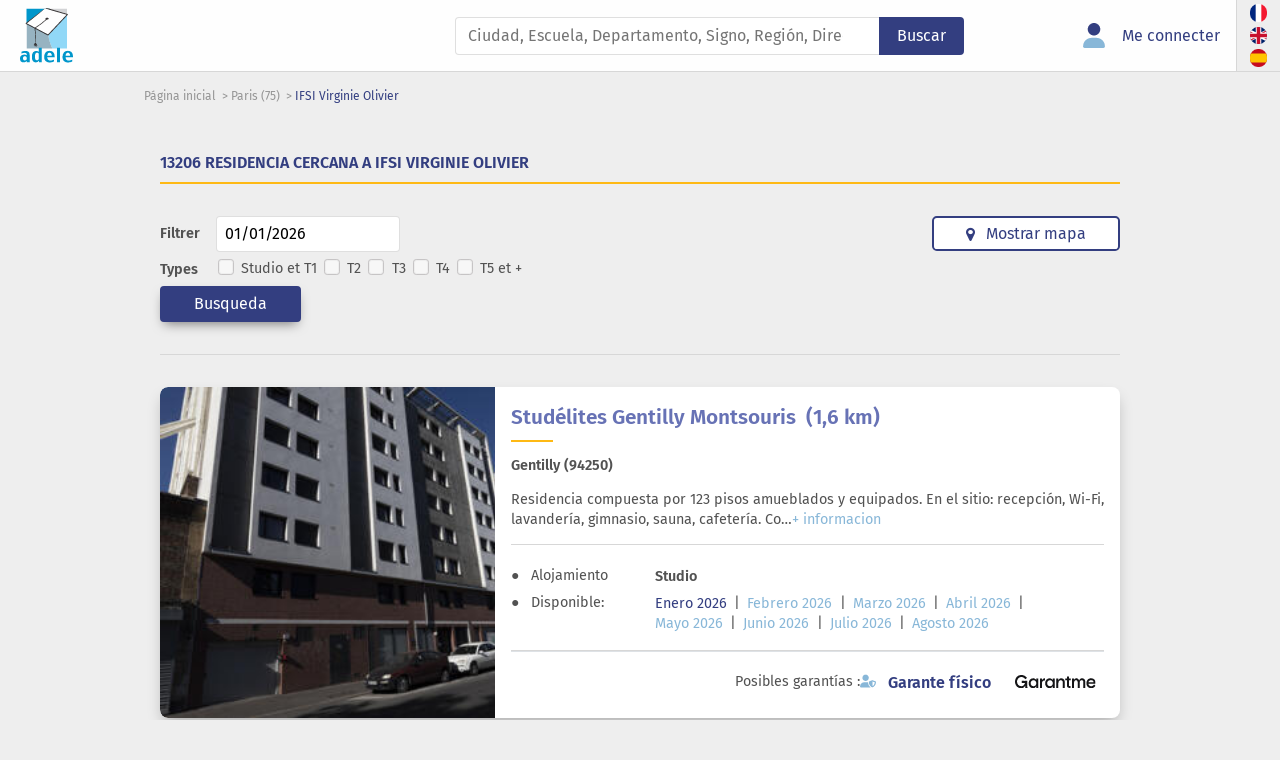

--- FILE ---
content_type: text/css
request_url: https://www.adele.org/build/css/search.7c0dec2c.css
body_size: 69417
content:
@charset "UTF-8";.fill-white{fill:#fff}.colored-background--alert{background-color:#db1e1e}.colored-border--alert{border-color:#db1e1e!important}.fill-alert{fill:#db1e1e}.colored-background--blue{background-color:#333e80}.colored-border--blue{border-color:#333e80!important}.fill-blue-alt{fill:#88b7d8}.colored-background--blue-secondary{background-color:#88b7d8}.fill-success{fill:#00c143}.fill-green-alt{fill:#007225}.colored-background--yellow{background-color:#feb914}.colored-border--yellow{border-color:#feb914!important}.colored-background--grey-darker{background-color:#525252}.colored-background--grey-medium{background-color:#c6c4c5}.colored-background--grey-light{background-color:#d7d7d7}.colored-background--grey-lighter{background-color:#eee}.colored-background--grey-lightest{background-color:#f6f6f6}.colored-background--grey-fa{background-color:#fafafa}.colored-border--grey-fa{border-color:#fafafa!important}.fill-grey-fa{fill:#fafafa}.fill-primary{fill:#333e80}.overflow-hidden{overflow:hidden!important}.d-inline-block{display:inline-block!important}.d-block{display:block!important}.d-flex{display:flex!important}.d-none{display:none!important}.shadow{box-shadow:var(--bs-box-shadow)!important}.shadow-none{box-shadow:none!important}.focus-ring-alert{--bs-focus-ring-color:rgba(var(--bs-alert-rgb),var(--bs-focus-ring-opacity))}.focus-ring-grey-fa{--bs-focus-ring-color:rgba(var(--bs-grey-fa-rgb),var(--bs-focus-ring-opacity))}.position-static{position:static!important}.position-relative{position:relative!important}.position-absolute{position:absolute!important}.position-fixed{position:fixed!important}.position-sticky{position:-webkit-sticky!important;position:sticky!important}.top-0{top:0!important}.end-0{right:0!important}.border{border:var(--bs-border-width) var(--bs-border-style) var(--bs-border-color)!important}.border-0{border:0!important}.border-top{border-top:var(--bs-border-width) var(--bs-border-style) var(--bs-border-color)!important}.border-end-0{border-right:0!important}.border-bottom{border-bottom:var(--bs-border-width) var(--bs-border-style) var(--bs-border-color)!important}.border-bottom-0{border-bottom:0!important}.border-start-0{border-left:0!important}.border-alert{--bs-border-opacity:1;border-color:rgba(var(--bs-alert-rgb),var(--bs-border-opacity))!important}.border-success{--bs-border-opacity:1;border-color:rgba(var(--bs-success-rgb),var(--bs-border-opacity))!important}.border-warning{--bs-border-opacity:1;border-color:rgba(var(--bs-warning-rgb),var(--bs-border-opacity))!important}.border-grey-fa{--bs-border-opacity:1;border-color:rgba(var(--bs-grey-fa-rgb),var(--bs-border-opacity))!important}.border-primary{--bs-border-opacity:1;border-color:rgba(var(--bs-primary-rgb),var(--bs-border-opacity))!important}.border-2{border-width:2px!important}.border-4{border-width:4px!important}.w-25{width:25%!important}.w-50{width:50%!important}.w-100{width:100%!important}.w-auto{width:auto!important}.mw-100{max-width:100%!important}.h-100{height:100%!important}.vh-initial{height:auto!important}.vh-20{height:20vh!important}.flex-row{flex-direction:row!important}.flex-column{flex-direction:column!important}.flex-grow-1{flex-grow:1!important}.flex-wrap{flex-wrap:wrap!important}.flex-nowrap{flex-wrap:nowrap!important}.justify-content-end{justify-content:flex-end!important}.justify-content-center{justify-content:center!important}.align-items-start{align-items:flex-start!important}.align-items-end{align-items:flex-end!important}.align-items-center{align-items:center!important}.order-1{order:1!important}.order-2{order:2!important}.mx-0{margin-left:0!important;margin-right:0!important}.mx-1{margin-left:.25rem!important;margin-right:.25rem!important}.mx-2{margin-left:.5rem!important;margin-right:.5rem!important}.mx-3{margin-left:1rem!important;margin-right:1rem!important}.mx-auto{margin-left:auto!important;margin-right:auto!important}.my-0{margin-bottom:0!important;margin-top:0!important}.my-2{margin-bottom:.5rem!important;margin-top:.5rem!important}.mt-0{margin-top:0!important}.mt-1{margin-top:.25rem!important}.mt-2{margin-top:.5rem!important}.mt-3{margin-top:1rem!important}.mt-4{margin-top:1.5rem!important}.mt-5{margin-top:3rem!important}.mt-6{margin-top:4rem!important}.me-0{margin-right:0!important}.me-1{margin-right:.25rem!important}.me-2{margin-right:.5rem!important}.me-3{margin-right:1rem!important}.me-4{margin-right:1.5rem!important}.mb-0{margin-bottom:0!important}.mb-1{margin-bottom:.25rem!important}.mb-2{margin-bottom:.5rem!important}.mb-3{margin-bottom:1rem!important}.mb-4{margin-bottom:1.5rem!important}.ms-1{margin-left:.25rem!important}.ms-2{margin-left:.5rem!important}.ms-3{margin-left:1rem!important}.ms-auto{margin-left:auto!important}.p-0{padding:0!important}.p-2{padding:.5rem!important}.p-3{padding:1rem!important}.p-4{padding:1.5rem!important}.p-5{padding:3rem!important}.px-0{padding-left:0!important;padding-right:0!important}.px-2{padding-left:.5rem!important;padding-right:.5rem!important}.px-3{padding-left:1rem!important;padding-right:1rem!important}.py-0{padding-bottom:0!important;padding-top:0!important}.py-1{padding-bottom:.25rem!important;padding-top:.25rem!important}.py-2{padding-bottom:.5rem!important;padding-top:.5rem!important}.py-3{padding-bottom:1rem!important;padding-top:1rem!important}.py-4{padding-bottom:1.5rem!important;padding-top:1.5rem!important}.py-5{padding-bottom:3rem!important;padding-top:3rem!important}.pt-0{padding-top:0!important}.pt-1{padding-top:.25rem!important}.pt-2{padding-top:.5rem!important}.pt-4{padding-top:1.5rem!important}.pt-5{padding-top:3rem!important}.pe-0{padding-right:0!important}.pe-2{padding-right:.5rem!important}.pb-2{padding-bottom:.5rem!important}.pb-3{padding-bottom:1rem!important}.pb-4{padding-bottom:1.5rem!important}.pb-5{padding-bottom:3rem!important}.ps-2{padding-left:.5rem!important}.fs-1{font-size:calc(1.36914rem + 1.42969vw)!important}.fs-2{font-size:calc(1.32031rem + .84375vw)!important}.fs-3{font-size:calc(1.28125rem + .375vw)!important}.fs-4{font-size:1.25rem!important}.fs-5{font-size:1rem!important}.fs-6{font-size:.8888888889rem!important}.fs-7{font-size:.8rem!important}.fs-8{font-size:.6666666667rem!important}.fst-italic{font-style:italic!important}.fw-normal{font-weight:400!important}.fw-bold{font-weight:600!important}.lh-1{line-height:1!important}.text-start{text-align:left!important}.text-center{text-align:center!important}.text-uppercase{text-transform:uppercase!important}.text-capitalize{text-transform:capitalize!important}.text-nowrap{white-space:nowrap!important}.text-break{word-wrap:break-word!important;word-break:break-word!important}.text-white{--bs-text-opacity:1;color:rgba(var(--bs-white-rgb),var(--bs-text-opacity))!important}.text-alert{--bs-text-opacity:1;color:rgba(var(--bs-alert-rgb),var(--bs-text-opacity))!important}.text-blue{--bs-text-opacity:1;color:rgba(var(--bs-blue-rgb),var(--bs-text-opacity))!important}.text-blue-text{--bs-text-opacity:1;color:rgba(var(--bs-blue-text-rgb),var(--bs-text-opacity))!important}.text-blue-alt{--bs-text-opacity:1;color:rgba(var(--bs-blue-alt-rgb),var(--bs-text-opacity))!important}.text-success{--bs-text-opacity:1;color:rgba(var(--bs-success-rgb),var(--bs-text-opacity))!important}.text-warning{--bs-text-opacity:1;color:rgba(var(--bs-warning-rgb),var(--bs-text-opacity))!important}.text-yellow{--bs-text-opacity:1;color:rgba(var(--bs-yellow-rgb),var(--bs-text-opacity))!important}.text-grey-darker{--bs-text-opacity:1;color:rgba(var(--bs-grey-darker-rgb),var(--bs-text-opacity))!important}.text-grey-dark{--bs-text-opacity:1;color:rgba(var(--bs-grey-dark-rgb),var(--bs-text-opacity))!important}.text-grey-medium{--bs-text-opacity:1;color:rgba(var(--bs-grey-medium-rgb),var(--bs-text-opacity))!important}.text-grey-fa{--bs-text-opacity:1;color:rgba(var(--bs-grey-fa-rgb),var(--bs-text-opacity))!important}.text-primary{--bs-text-opacity:1;color:rgba(var(--bs-primary-rgb),var(--bs-text-opacity))!important}.text-tertiary{--bs-text-opacity:1;color:rgba(var(--bs-tertiary-rgb),var(--bs-text-opacity))!important}.text-muted{--bs-text-opacity:1;color:var(--bs-secondary-color)!important}.link-underline-alert{--bs-link-underline-opacity:1;-webkit-text-decoration-color:rgba(var(--bs-alert-rgb),var(--bs-link-underline-opacity))!important;text-decoration-color:rgba(var(--bs-alert-rgb),var(--bs-link-underline-opacity))!important}.link-underline-grey-fa{--bs-link-underline-opacity:1;-webkit-text-decoration-color:rgba(var(--bs-grey-fa-rgb),var(--bs-link-underline-opacity))!important;text-decoration-color:rgba(var(--bs-grey-fa-rgb),var(--bs-link-underline-opacity))!important}.bg-white{--bs-bg-opacity:1;background-color:rgba(var(--bs-white-rgb),var(--bs-bg-opacity))!important}.bg-alert{--bs-bg-opacity:1;background-color:rgba(var(--bs-alert-rgb),var(--bs-bg-opacity))!important}.bg-success{--bs-bg-opacity:1;background-color:rgba(var(--bs-success-rgb),var(--bs-bg-opacity))!important}.bg-warning{--bs-bg-opacity:1;background-color:rgba(var(--bs-warning-rgb),var(--bs-bg-opacity))!important}.bg-grey-lighter{--bs-bg-opacity:1;background-color:rgba(var(--bs-grey-lighter-rgb),var(--bs-bg-opacity))!important}.bg-grey-lightest{--bs-bg-opacity:1;background-color:rgba(var(--bs-grey-lightest-rgb),var(--bs-bg-opacity))!important}.bg-grey-fa{--bs-bg-opacity:1;background-color:rgba(var(--bs-grey-fa-rgb),var(--bs-bg-opacity))!important}.bg-primary{--bs-bg-opacity:1;background-color:rgba(var(--bs-primary-rgb),var(--bs-bg-opacity))!important}.rounded{border-radius:var(--bs-border-radius)!important}.rounded-0{border-radius:0!important}.rounded-3{border-radius:var(--bs-border-radius-lg)!important}.visible{visibility:visible!important}@media (min-width:576px){.vh-sm-initial{height:auto!important}}@media (min-width:768px){.d-md-flex{display:flex!important}.d-md-none{display:none!important}.border-md{border:var(--bs-border-width) var(--bs-border-style) var(--bs-border-color)!important}.border-md-0{border:0!important}.border-top-md{border-top:var(--bs-border-width) var(--bs-border-style) var(--bs-border-color)!important}.w-md-80{width:80%!important}.vh-md-initial{height:auto!important}.flex-md-row{flex-direction:row!important}.justify-content-md-center{justify-content:center!important}.mb-md-0{margin-bottom:0!important}.p-md-3{padding:1rem!important}.pt-md-5{padding-top:3rem!important}.pb-md-0{padding-bottom:0!important}.text-md-start{text-align:left!important}.text-md-center{text-align:center!important}}@media (min-width:992px){.d-lg-inline{display:inline!important}.d-lg-flex{display:flex!important}.d-lg-none{display:none!important}.border-lg{border:var(--bs-border-width) var(--bs-border-style) var(--bs-border-color)!important}.border-lg-0{border:0!important}.border-top-lg{border-top:var(--bs-border-width) var(--bs-border-style) var(--bs-border-color)!important}.h-lg-100{height:100%!important}.vh-lg-initial{height:auto!important}.flex-lg-row{flex-direction:row!important}.order-lg-1{order:1!important}.order-lg-2{order:2!important}.mt-lg-0{margin-top:0!important}.mb-lg-0{margin-bottom:0!important}.p-lg-3{padding:1rem!important}.px-lg-5{padding-left:3rem!important;padding-right:3rem!important}.py-lg-3{padding-bottom:1rem!important;padding-top:1rem!important}.pe-lg-3{padding-right:1rem!important}.fs-lg-5{font-size:1rem!important}.text-lg-center{text-align:center!important}}@media (min-width:1200px){.border-xl-0{border:0!important}.border-start-xl{border-left:var(--bs-border-width) var(--bs-border-style) var(--bs-border-color)!important}.vh-xl-initial{height:auto!important}}@media (min-width:1400px){.vh-xxl-initial{height:auto!important}}@media (min-width:1200px){.fs-1{font-size:2.44140625rem!important}.fs-2{font-size:1.953125rem!important}.fs-3{font-size:1.5625rem!important}}:root{--bs-indigo:#6610f2;--bs-purple:#6f42c1;--bs-pink:#d63384;--bs-red:#dc3545;--bs-green:#00c143;--bs-teal:#20c997;--bs-cyan:#0dcaf0;--bs-gray:#6c757d;--bs-gray-dark:#343a40;--bs-gray-100:#f8f9fa;--bs-gray-200:#e9ecef;--bs-gray-300:#dee2e6;--bs-gray-400:#ced4da;--bs-gray-500:#adb5bd;--bs-gray-600:#6c757d;--bs-gray-700:#495057;--bs-gray-800:#343a40;--bs-gray-900:#212529;--bs-black:#000;--bs-white:#fff;--bs-alert:#db1e1e;--bs-blue:#333e80;--bs-blue-text:#6772b5;--bs-blue-alt:#88b7d8;--bs-blue-secondary:#88b7d8;--bs-blue-light:#dce9f7;--bs-orange:#f29f24;--bs-success:#00c143;--bs-green-alt:#007225;--bs-warning:#ff9d00;--bs-yellow:#feb914;--bs-grey-33:#333;--bs-grey-darker:#525252;--bs-grey-dark:#959595;--bs-grey-medium:#c6c4c5;--bs-grey-light:#d7d7d7;--bs-grey-lighter:#eee;--bs-grey-lightest:#f6f6f6;--bs-grey-fa:#fafafa;--bs-grey-c:#ccc;--bs-grey-40:#404040;--bs-color-main:#333e80;--bs-primary:#333e80;--bs-color-secondary:#88b7d8;--bs-secondary:#88b7d8;--bs-tertiary:#feb914;--bs-transparent:transparent;--bs-alert-rgb:219,30,30;--bs-blue-rgb:51,62,128;--bs-blue-text-rgb:103,114,181;--bs-blue-alt-rgb:136,183,216;--bs-blue-secondary-rgb:136,183,216;--bs-blue-light-rgb:220,233,247;--bs-orange-rgb:242,159,36;--bs-success-rgb:0,193,67;--bs-green-alt-rgb:0,114,37;--bs-warning-rgb:255,157,0;--bs-yellow-rgb:254,185,20;--bs-grey-33-rgb:51,51,51;--bs-grey-darker-rgb:82,82,82;--bs-grey-dark-rgb:149,149,149;--bs-grey-medium-rgb:198,196,197;--bs-grey-light-rgb:215,215,215;--bs-grey-lighter-rgb:238,238,238;--bs-grey-lightest-rgb:246,246,246;--bs-grey-fa-rgb:250,250,250;--bs-grey-c-rgb:204,204,204;--bs-grey-40-rgb:64,64,64;--bs-color-main-rgb:51,62,128;--bs-primary-rgb:51,62,128;--bs-color-secondary-rgb:136,183,216;--bs-secondary-rgb:136,183,216;--bs-tertiary-rgb:254,185,20;--bs-transparent-rgb:0,0,0;--bs-primary-text-emphasis:#141933;--bs-secondary-text-emphasis:#2b2f32;--bs-success-text-emphasis:#004d1b;--bs-info-text-emphasis:#055160;--bs-warning-text-emphasis:#663f00;--bs-danger-text-emphasis:#58151c;--bs-light-text-emphasis:#495057;--bs-dark-text-emphasis:#495057;--bs-primary-bg-subtle:#d6d8e6;--bs-secondary-bg-subtle:#e2e3e5;--bs-success-bg-subtle:#ccf3d9;--bs-info-bg-subtle:#cff4fc;--bs-warning-bg-subtle:#ffebcc;--bs-danger-bg-subtle:#f8d7da;--bs-light-bg-subtle:#fcfcfd;--bs-dark-bg-subtle:#ced4da;--bs-primary-border-subtle:#adb2cc;--bs-secondary-border-subtle:#c4c8cb;--bs-success-border-subtle:#99e6b4;--bs-info-border-subtle:#9eeaf9;--bs-warning-border-subtle:#ffd899;--bs-danger-border-subtle:#f1aeb5;--bs-light-border-subtle:#e9ecef;--bs-dark-border-subtle:#adb5bd;--bs-white-rgb:255,255,255;--bs-black-rgb:0,0,0;--bs-font-sans-serif:system-ui,-apple-system,"Segoe UI",Roboto,"Helvetica Neue","Noto Sans","Liberation Sans",Arial,sans-serif,"Apple Color Emoji","Segoe UI Emoji","Segoe UI Symbol","Noto Color Emoji";--bs-font-monospace:SFMono-Regular,Menlo,Monaco,Consolas,"Liberation Mono","Courier New",monospace;--bs-gradient:linear-gradient(180deg,hsla(0,0%,100%,.15),hsla(0,0%,100%,0));--bs-body-font-family:var(--bs-font-sans-serif);--bs-body-font-size:1rem;--bs-body-font-weight:400;--bs-body-line-height:1.5;--bs-body-color:#212529;--bs-body-color-rgb:33,37,41;--bs-body-bg:#fff;--bs-body-bg-rgb:255,255,255;--bs-emphasis-color:#000;--bs-emphasis-color-rgb:0,0,0;--bs-secondary-color:rgba(33,37,41,.75);--bs-secondary-color-rgb:33,37,41;--bs-secondary-bg:#e9ecef;--bs-secondary-bg-rgb:233,236,239;--bs-tertiary-color:rgba(33,37,41,.5);--bs-tertiary-color-rgb:33,37,41;--bs-tertiary-bg:#f8f9fa;--bs-tertiary-bg-rgb:248,249,250;--bs-heading-color:inherit;--bs-link-color:#333e80;--bs-link-color-rgb:51,62,128;--bs-link-decoration:underline;--bs-link-hover-color:#293266;--bs-link-hover-color-rgb:41,50,102;--bs-code-color:#d63384;--bs-highlight-color:#212529;--bs-highlight-bg:#fff1d0;--bs-border-width:1px;--bs-border-style:solid;--bs-border-color:#dee2e6;--bs-border-color-translucent:rgba(0,0,0,.175);--bs-border-radius:0.375rem;--bs-border-radius-sm:0.25rem;--bs-border-radius-lg:0.5rem;--bs-border-radius-xl:1rem;--bs-border-radius-xxl:2rem;--bs-border-radius-2xl:var(--bs-border-radius-xxl);--bs-border-radius-pill:50rem;--bs-box-shadow:0 0.5rem 1rem rgba(0,0,0,.15);--bs-box-shadow-sm:0 0.125rem 0.25rem rgba(0,0,0,.075);--bs-box-shadow-lg:0 1rem 3rem rgba(0,0,0,.175);--bs-box-shadow-inset:inset 0 1px 2px rgba(0,0,0,.075);--bs-focus-ring-width:0.25rem;--bs-focus-ring-opacity:0.25;--bs-focus-ring-color:rgba(51,62,128,.25);--bs-form-valid-color:#00c143;--bs-form-valid-border-color:#00c143;--bs-form-invalid-color:#dc3545;--bs-form-invalid-border-color:#dc3545}*,:after,:before{box-sizing:border-box}@media (prefers-reduced-motion:no-preference){:root{scroll-behavior:smooth}}body{background-color:var(--bs-body-bg);color:var(--bs-body-color);font-family:var(--bs-body-font-family);font-size:var(--bs-body-font-size);font-weight:var(--bs-body-font-weight);line-height:var(--bs-body-line-height);margin:0;text-align:var(--bs-body-text-align);-webkit-text-size-adjust:100%;-webkit-tap-highlight-color:rgba(0,0,0,0)}hr{border:0;border-top:var(--bs-border-width) solid;color:inherit;margin:1rem 0;opacity:.25}.h1,.h2,.h3,.h4,.h5,.h6,h1,h2,h3,h4,h5,h6{color:var(--bs-heading-color);font-weight:500;line-height:1.2;margin-bottom:.5rem;margin-top:0}.h1,h1{font-size:calc(1.375rem + 1.5vw)}@media (min-width:1200px){.h1,h1{font-size:2.5rem}}.h2,h2{font-size:calc(1.325rem + .9vw)}@media (min-width:1200px){.h2,h2{font-size:2rem}}.h3,h3{font-size:calc(1.3rem + .6vw)}@media (min-width:1200px){.h3,h3{font-size:1.75rem}}.h4,h4{font-size:calc(1.275rem + .3vw)}@media (min-width:1200px){.h4,h4{font-size:1.5rem}}.h5,h5{font-size:1.25rem}.h6,h6{font-size:1rem}p{margin-bottom:1rem;margin-top:0}abbr[title]{cursor:help;-webkit-text-decoration:underline dotted;text-decoration:underline dotted;-webkit-text-decoration-skip-ink:none;text-decoration-skip-ink:none}address{font-style:normal;line-height:inherit;margin-bottom:1rem}ol,ul{padding-left:2rem}dl,ol,ul{margin-bottom:1rem;margin-top:0}ol ol,ol ul,ul ol,ul ul{margin-bottom:0}dt{font-weight:600}dd{margin-bottom:.5rem;margin-left:0}.small,small{font-size:.875em}.mark,mark{background-color:var(--bs-highlight-bg);color:var(--bs-highlight-color);padding:.1875em}sub,sup{font-size:.75em;line-height:0;position:relative;vertical-align:baseline}sub{bottom:-.25em}sup{top:-.5em}a{color:rgba(var(--bs-link-color-rgb),var(--bs-link-opacity,1));text-decoration:underline}a:hover{--bs-link-color-rgb:var(--bs-link-hover-color-rgb)}a:not([href]):not([class]),a:not([href]):not([class]):hover{color:inherit;text-decoration:none}code,kbd,pre,samp{font-family:var(--bs-font-monospace);font-size:1em}pre{display:block;font-size:.875em;margin-bottom:1rem;margin-top:0;overflow:auto}pre code{color:inherit;font-size:inherit;word-break:normal}code{color:var(--bs-code-color);font-size:.875em;word-wrap:break-word}a>code{color:inherit}kbd{background-color:var(--bs-body-color);border-radius:.25rem;color:var(--bs-body-bg);font-size:.875em;padding:.1875rem .375rem}kbd kbd{font-size:1em;padding:0}figure{margin:0 0 1rem}img,svg{vertical-align:middle}table{caption-side:bottom}caption{color:var(--bs-secondary-color);padding-bottom:.5rem;padding-top:.5rem;text-align:left}th{text-align:inherit;text-align:-webkit-match-parent}tbody,td,tfoot,th,thead,tr{border:0 solid;border-color:inherit}label{display:inline-block}button{border-radius:0}button:focus:not(:focus-visible){outline:0}button,input,optgroup,select,textarea{font-family:inherit;font-size:inherit;line-height:inherit;margin:0}button,select{text-transform:none}[role=button]{cursor:pointer}select{word-wrap:normal}select:disabled{opacity:1}[list]:not([type=date]):not([type=datetime-local]):not([type=month]):not([type=week]):not([type=time])::-webkit-calendar-picker-indicator{display:none!important}[type=button],[type=reset],[type=submit],button{-webkit-appearance:button}[type=button]:not(:disabled),[type=reset]:not(:disabled),[type=submit]:not(:disabled),button:not(:disabled){cursor:pointer}::-moz-focus-inner{border-style:none;padding:0}textarea{resize:vertical}fieldset{border:0;margin:0;min-width:0;padding:0}legend{float:left;font-size:calc(1.275rem + .3vw);line-height:inherit;margin-bottom:.5rem;padding:0;width:100%}@media (min-width:1200px){legend{font-size:1.5rem}}legend+*{clear:left}::-webkit-datetime-edit-day-field,::-webkit-datetime-edit-fields-wrapper,::-webkit-datetime-edit-hour-field,::-webkit-datetime-edit-minute,::-webkit-datetime-edit-month-field,::-webkit-datetime-edit-text,::-webkit-datetime-edit-year-field{padding:0}::-webkit-inner-spin-button{height:auto}[type=search]{-webkit-appearance:textfield;outline-offset:-2px}::-webkit-search-decoration{-webkit-appearance:none}::-webkit-color-swatch-wrapper{padding:0}::-webkit-file-upload-button{-webkit-appearance:button;font:inherit}::file-selector-button{-webkit-appearance:button;font:inherit}output{display:inline-block}iframe{border:0}summary{cursor:pointer;display:list-item}progress{vertical-align:baseline}[hidden]{display:none!important}.list-inline,.list-unstyled{list-style:none;padding-left:0}.list-inline-item{display:inline-block}.list-inline-item:not(:last-child){margin-right:.5rem}.initialism{font-size:.875em;text-transform:uppercase}.container,.container-fluid{--bs-gutter-x:1.5rem;--bs-gutter-y:0;margin-left:auto;margin-right:auto;padding-left:calc(var(--bs-gutter-x)*.5);padding-right:calc(var(--bs-gutter-x)*.5);width:100%}@media (min-width:576px){.container{max-width:540px}}@media (min-width:768px){.container{max-width:720px}}@media (min-width:992px){.container{max-width:960px}}@media (min-width:1200px){.container{max-width:1140px}}@media (min-width:1400px){.container{max-width:1320px}}:root{--bs-breakpoint-xs:0;--bs-breakpoint-sm:576px;--bs-breakpoint-md:768px;--bs-breakpoint-lg:992px;--bs-breakpoint-xl:1200px;--bs-breakpoint-xxl:1400px}.row{--bs-gutter-x:1.5rem;--bs-gutter-y:0;display:flex;flex-wrap:wrap;margin-left:calc(var(--bs-gutter-x)*-.5);margin-right:calc(var(--bs-gutter-x)*-.5);margin-top:calc(var(--bs-gutter-y)*-1)}.row>*{flex-shrink:0;margin-top:var(--bs-gutter-y);max-width:100%;padding-left:calc(var(--bs-gutter-x)*.5);padding-right:calc(var(--bs-gutter-x)*.5);width:100%}.col{flex:1 0 0}.col-1{flex:0 0 auto;width:8.33333333%}.col-2{flex:0 0 auto;width:16.66666667%}.col-3{flex:0 0 auto;width:25%}.col-5{flex:0 0 auto;width:41.66666667%}.col-6{flex:0 0 auto;width:50%}.col-7{flex:0 0 auto;width:58.33333333%}.col-8{flex:0 0 auto;width:66.66666667%}.col-9{flex:0 0 auto;width:75%}.col-11{flex:0 0 auto;width:91.66666667%}.col-12{flex:0 0 auto;width:100%}.g-0{--bs-gutter-x:0;--bs-gutter-y:0}.g-2{--bs-gutter-x:0.5rem;--bs-gutter-y:0.5rem}.gy-3{--bs-gutter-y:1rem}.gy-4{--bs-gutter-y:1.5rem}.g-5,.gx-5{--bs-gutter-x:3rem}.g-5{--bs-gutter-y:3rem}.gx-7{--bs-gutter-x:5rem}@media (min-width:576px){.col-sm-1{flex:0 0 auto;width:8.33333333%}.col-sm-2{flex:0 0 auto;width:16.66666667%}.col-sm-3{flex:0 0 auto;width:25%}.col-sm-4{flex:0 0 auto;width:33.33333333%}.col-sm-5{flex:0 0 auto;width:41.66666667%}.col-sm-6{flex:0 0 auto;width:50%}.col-sm-7{flex:0 0 auto;width:58.33333333%}.col-sm-8{flex:0 0 auto;width:66.66666667%}.col-sm-9{flex:0 0 auto;width:75%}.col-sm-10{flex:0 0 auto;width:83.33333333%}.col-sm-11{flex:0 0 auto;width:91.66666667%}.col-sm-12{flex:0 0 auto;width:100%}}@media (min-width:768px){.col-md-1{flex:0 0 auto;width:8.33333333%}.col-md-2{flex:0 0 auto;width:16.66666667%}.col-md-3{flex:0 0 auto;width:25%}.col-md-4{flex:0 0 auto;width:33.33333333%}.col-md-5{flex:0 0 auto;width:41.66666667%}.col-md-6{flex:0 0 auto;width:50%}.col-md-7{flex:0 0 auto;width:58.33333333%}.col-md-8{flex:0 0 auto;width:66.66666667%}.col-md-9{flex:0 0 auto;width:75%}.col-md-10{flex:0 0 auto;width:83.33333333%}.col-md-12{flex:0 0 auto;width:100%}}@media (min-width:992px){.col-lg{flex:1 0 0}.col-lg-1{flex:0 0 auto;width:8.33333333%}.col-lg-2{flex:0 0 auto;width:16.66666667%}.col-lg-3{flex:0 0 auto;width:25%}.col-lg-4{flex:0 0 auto;width:33.33333333%}.col-lg-5{flex:0 0 auto;width:41.66666667%}.col-lg-6{flex:0 0 auto;width:50%}.col-lg-7{flex:0 0 auto;width:58.33333333%}.col-lg-8{flex:0 0 auto;width:66.66666667%}.col-lg-9{flex:0 0 auto;width:75%}.col-lg-10{flex:0 0 auto;width:83.33333333%}.col-lg-12{flex:0 0 auto;width:100%}.gy-lg-5{--bs-gutter-y:3rem}}@media (min-width:1200px){.col-xl-6{flex:0 0 auto;width:50%}}.fade{transition:opacity .15s linear}@media (prefers-reduced-motion:reduce){.fade{transition:none}}.fade:not(.show){opacity:0}.collapse:not(.show){display:none}.collapsing{height:0;overflow:hidden;transition:height .35s ease}@media (prefers-reduced-motion:reduce){.collapsing{transition:none}}.collapsing.collapse-horizontal{height:auto;transition:width .35s ease;width:0}@media (prefers-reduced-motion:reduce){.collapsing.collapse-horizontal{transition:none}}.nav{--bs-nav-link-padding-x:1rem;--bs-nav-link-padding-y:0.5rem;--bs-nav-link-font-weight: ;--bs-nav-link-color:var(--bs-link-color);--bs-nav-link-hover-color:var(--bs-link-hover-color);--bs-nav-link-disabled-color:var(--bs-secondary-color);display:flex;flex-wrap:wrap;list-style:none;margin-bottom:0;padding-left:0}.nav-link{background:none;border:0;color:var(--bs-nav-link-color);display:block;font-size:var(--bs-nav-link-font-size);font-weight:var(--bs-nav-link-font-weight);padding:var(--bs-nav-link-padding-y) var(--bs-nav-link-padding-x);text-decoration:none;transition:color .15s ease-in-out,background-color .15s ease-in-out,border-color .15s ease-in-out}@media (prefers-reduced-motion:reduce){.nav-link{transition:none}}.nav-link:focus,.nav-link:hover{color:var(--bs-nav-link-hover-color)}.nav-link:focus-visible{box-shadow:0 0 0 .25rem rgba(51,62,128,.25);outline:0}.nav-link.disabled,.nav-link:disabled{color:var(--bs-nav-link-disabled-color);cursor:default;pointer-events:none}.nav-tabs{--bs-nav-tabs-border-width:var(--bs-border-width);--bs-nav-tabs-border-color:var(--bs-border-color);--bs-nav-tabs-border-radius:var(--bs-border-radius);--bs-nav-tabs-link-hover-border-color:var(--bs-secondary-bg) var(--bs-secondary-bg) var(--bs-border-color);--bs-nav-tabs-link-active-color:var(--bs-emphasis-color);--bs-nav-tabs-link-active-bg:var(--bs-body-bg);--bs-nav-tabs-link-active-border-color:var(--bs-border-color) var(--bs-border-color) var(--bs-body-bg);border-bottom:var(--bs-nav-tabs-border-width) solid var(--bs-nav-tabs-border-color)}.nav-tabs .nav-link{border:var(--bs-nav-tabs-border-width) solid transparent;border-top-left-radius:var(--bs-nav-tabs-border-radius);border-top-right-radius:var(--bs-nav-tabs-border-radius);margin-bottom:calc(var(--bs-nav-tabs-border-width)*-1)}.nav-tabs .nav-link:focus,.nav-tabs .nav-link:hover{border-color:var(--bs-nav-tabs-link-hover-border-color);isolation:isolate}.nav-tabs .nav-item.show .nav-link,.nav-tabs .nav-link.active{background-color:var(--bs-nav-tabs-link-active-bg);border-color:var(--bs-nav-tabs-link-active-border-color);color:var(--bs-nav-tabs-link-active-color)}.nav-tabs .dropdown-menu{border-top-left-radius:0;border-top-right-radius:0;margin-top:calc(var(--bs-nav-tabs-border-width)*-1)}.tab-content>.tab-pane{display:none}.tab-content>.active{display:block}.navbar{--bs-navbar-padding-x:0;--bs-navbar-padding-y:0.5rem;--bs-navbar-color:rgba(var(--bs-emphasis-color-rgb),0.65);--bs-navbar-hover-color:rgba(var(--bs-emphasis-color-rgb),0.8);--bs-navbar-disabled-color:rgba(var(--bs-emphasis-color-rgb),0.3);--bs-navbar-active-color:rgba(var(--bs-emphasis-color-rgb),1);--bs-navbar-brand-padding-y:0.3125rem;--bs-navbar-brand-margin-end:1rem;--bs-navbar-brand-font-size:1.25rem;--bs-navbar-brand-color:rgba(var(--bs-emphasis-color-rgb),1);--bs-navbar-brand-hover-color:rgba(var(--bs-emphasis-color-rgb),1);--bs-navbar-nav-link-padding-x:0.5rem;--bs-navbar-toggler-padding-y:0.25rem;--bs-navbar-toggler-padding-x:0.75rem;--bs-navbar-toggler-font-size:1.25rem;--bs-navbar-toggler-icon-bg:url("data:image/svg+xml;charset=utf-8,%3Csvg xmlns='http://www.w3.org/2000/svg' viewBox='0 0 30 30'%3E%3Cpath stroke='rgba(33, 37, 41, 0.75)' stroke-linecap='round' stroke-miterlimit='10' stroke-width='2' d='M4 7h22M4 15h22M4 23h22'/%3E%3C/svg%3E");--bs-navbar-toggler-border-color:rgba(var(--bs-emphasis-color-rgb),0.15);--bs-navbar-toggler-border-radius:var(--bs-border-radius);--bs-navbar-toggler-focus-width:0.25rem;--bs-navbar-toggler-transition:box-shadow 0.15s ease-in-out;flex-wrap:wrap;padding:var(--bs-navbar-padding-y) var(--bs-navbar-padding-x);position:relative}.navbar,.navbar>.container,.navbar>.container-fluid{align-items:center;display:flex;justify-content:space-between}.navbar>.container,.navbar>.container-fluid{flex-wrap:inherit}.navbar-brand{color:var(--bs-navbar-brand-color);font-size:var(--bs-navbar-brand-font-size);margin-right:var(--bs-navbar-brand-margin-end);padding-bottom:var(--bs-navbar-brand-padding-y);padding-top:var(--bs-navbar-brand-padding-y);text-decoration:none;white-space:nowrap}.navbar-brand:focus,.navbar-brand:hover{color:var(--bs-navbar-brand-hover-color)}.navbar-nav{--bs-nav-link-padding-x:0;--bs-nav-link-padding-y:0.5rem;--bs-nav-link-font-weight: ;--bs-nav-link-color:var(--bs-navbar-color);--bs-nav-link-hover-color:var(--bs-navbar-hover-color);--bs-nav-link-disabled-color:var(--bs-navbar-disabled-color);display:flex;flex-direction:column;list-style:none;margin-bottom:0;padding-left:0}.navbar-nav .nav-link.active,.navbar-nav .nav-link.show{color:var(--bs-navbar-active-color)}.navbar-nav .dropdown-menu{position:static}.navbar-collapse{align-items:center;flex-basis:100%;flex-grow:1}.navbar-toggler{background-color:transparent;border:var(--bs-border-width) solid var(--bs-navbar-toggler-border-color);border-radius:var(--bs-navbar-toggler-border-radius);color:var(--bs-navbar-color);font-size:var(--bs-navbar-toggler-font-size);line-height:1;padding:var(--bs-navbar-toggler-padding-y) var(--bs-navbar-toggler-padding-x);transition:var(--bs-navbar-toggler-transition)}@media (prefers-reduced-motion:reduce){.navbar-toggler{transition:none}}.navbar-toggler:hover{text-decoration:none}.navbar-toggler:focus{box-shadow:0 0 0 var(--bs-navbar-toggler-focus-width);outline:0;text-decoration:none}@media (min-width:992px){.navbar-expand-lg{flex-wrap:nowrap;justify-content:flex-start}.navbar-expand-lg .navbar-nav{flex-direction:row}.navbar-expand-lg .navbar-nav .dropdown-menu{position:absolute}.navbar-expand-lg .navbar-nav .nav-link{padding-left:var(--bs-navbar-nav-link-padding-x);padding-right:var(--bs-navbar-nav-link-padding-x)}.navbar-expand-lg .navbar-collapse{display:flex!important;flex-basis:auto}.navbar-expand-lg .navbar-toggler{display:none}.navbar-expand-lg .offcanvas{background-color:transparent!important;border:0!important;flex-grow:1;height:auto!important;position:static;transform:none!important;transition:none;visibility:visible!important;width:auto!important;z-index:auto}}.dropdown,.dropdown-center,.dropend,.dropstart,.dropup,.dropup-center{position:relative}.dropdown-toggle{white-space:nowrap}.dropdown-toggle:after{border-bottom:0;border-left:.3em solid transparent;border-right:.3em solid transparent;border-top:.3em solid;content:"";display:inline-block;margin-left:.255em;vertical-align:.255em}.dropdown-toggle:empty:after{margin-left:0}.dropdown-menu{--bs-dropdown-zindex:1000;--bs-dropdown-min-width:10rem;--bs-dropdown-padding-x:0;--bs-dropdown-padding-y:0.5rem;--bs-dropdown-spacer:0.125rem;--bs-dropdown-font-size:1rem;--bs-dropdown-color:var(--bs-body-color);--bs-dropdown-bg:var(--bs-body-bg);--bs-dropdown-border-color:var(--bs-border-color-translucent);--bs-dropdown-border-radius:var(--bs-border-radius);--bs-dropdown-border-width:var(--bs-border-width);--bs-dropdown-inner-border-radius:calc(var(--bs-border-radius) - var(--bs-border-width));--bs-dropdown-divider-bg:var(--bs-border-color-translucent);--bs-dropdown-divider-margin-y:0.5rem;--bs-dropdown-box-shadow:var(--bs-box-shadow);--bs-dropdown-link-color:var(--bs-body-color);--bs-dropdown-link-hover-color:var(--bs-body-color);--bs-dropdown-link-hover-bg:var(--bs-tertiary-bg);--bs-dropdown-link-active-color:#fff;--bs-dropdown-link-active-bg:#333e80;--bs-dropdown-link-disabled-color:var(--bs-tertiary-color);--bs-dropdown-item-padding-x:1rem;--bs-dropdown-item-padding-y:0.25rem;--bs-dropdown-header-color:#6c757d;--bs-dropdown-header-padding-x:1rem;--bs-dropdown-header-padding-y:0.5rem;background-clip:padding-box;background-color:var(--bs-dropdown-bg);border:var(--bs-dropdown-border-width) solid var(--bs-dropdown-border-color);border-radius:var(--bs-dropdown-border-radius);color:var(--bs-dropdown-color);display:none;font-size:var(--bs-dropdown-font-size);list-style:none;margin:0;min-width:var(--bs-dropdown-min-width);padding:var(--bs-dropdown-padding-y) var(--bs-dropdown-padding-x);position:absolute;text-align:left;z-index:var(--bs-dropdown-zindex)}.dropdown-menu-start{--bs-position:start}.dropdown-menu-end{--bs-position:end}@media (min-width:576px){.dropdown-menu-sm-start{--bs-position:start}.dropdown-menu-sm-end{--bs-position:end}}@media (min-width:768px){.dropdown-menu-md-start{--bs-position:start}.dropdown-menu-md-end{--bs-position:end}}@media (min-width:992px){.dropdown-menu-lg-start{--bs-position:start}.dropdown-menu-lg-end{--bs-position:end}}@media (min-width:1200px){.dropdown-menu-xl-start{--bs-position:start}.dropdown-menu-xl-end{--bs-position:end}}@media (min-width:1400px){.dropdown-menu-xxl-start{--bs-position:start}.dropdown-menu-xxl-end{--bs-position:end}}.dropup .dropdown-toggle:after{border-bottom:.3em solid;border-left:.3em solid transparent;border-right:.3em solid transparent;border-top:0;content:"";display:inline-block;margin-left:.255em;vertical-align:.255em}.dropup .dropdown-toggle:empty:after{margin-left:0}.dropend .dropdown-toggle:after{border-bottom:.3em solid transparent;border-left:.3em solid;border-right:0;border-top:.3em solid transparent;content:"";display:inline-block;margin-left:.255em;vertical-align:.255em}.dropend .dropdown-toggle:empty:after{margin-left:0}.dropend .dropdown-toggle:after{vertical-align:0}.dropstart .dropdown-toggle:after{content:"";display:inline-block;display:none;margin-left:.255em;vertical-align:.255em}.dropstart .dropdown-toggle:before{border-bottom:.3em solid transparent;border-right:.3em solid;border-top:.3em solid transparent;content:"";display:inline-block;margin-right:.255em;vertical-align:.255em}.dropstart .dropdown-toggle:empty:after{margin-left:0}.dropstart .dropdown-toggle:before{vertical-align:0}.dropdown-divider{border-top:1px solid var(--bs-dropdown-divider-bg);height:0;margin:var(--bs-dropdown-divider-margin-y) 0;opacity:1;overflow:hidden}.dropdown-item{background-color:transparent;border:0;border-radius:var(--bs-dropdown-item-border-radius,0);clear:both;color:var(--bs-dropdown-link-color);display:block;font-weight:400;padding:var(--bs-dropdown-item-padding-y) var(--bs-dropdown-item-padding-x);text-align:inherit;text-decoration:none;white-space:nowrap;width:100%}.dropdown-item:focus,.dropdown-item:hover{background-color:var(--bs-dropdown-link-hover-bg);color:var(--bs-dropdown-link-hover-color)}.dropdown-item.active,.dropdown-item:active{background-color:var(--bs-dropdown-link-active-bg);color:var(--bs-dropdown-link-active-color);text-decoration:none}.dropdown-item.disabled,.dropdown-item:disabled{background-color:transparent;color:var(--bs-dropdown-link-disabled-color);pointer-events:none}.dropdown-menu.show{display:block}.dropdown-header{color:var(--bs-dropdown-header-color);display:block;font-size:.875rem;margin-bottom:0;padding:var(--bs-dropdown-header-padding-y) var(--bs-dropdown-header-padding-x);white-space:nowrap}.dropdown-item-text{color:var(--bs-dropdown-link-color);display:block;padding:var(--bs-dropdown-item-padding-y) var(--bs-dropdown-item-padding-x)}.dropdown-menu-dark{--bs-dropdown-color:#dee2e6;--bs-dropdown-bg:#343a40;--bs-dropdown-border-color:var(--bs-border-color-translucent);--bs-dropdown-box-shadow: ;--bs-dropdown-link-color:#dee2e6;--bs-dropdown-link-hover-color:#fff;--bs-dropdown-divider-bg:var(--bs-border-color-translucent);--bs-dropdown-link-hover-bg:hsla(0,0%,100%,.15);--bs-dropdown-link-active-color:#fff;--bs-dropdown-link-active-bg:#333e80;--bs-dropdown-link-disabled-color:#adb5bd;--bs-dropdown-header-color:#adb5bd}.modal{--bs-modal-zindex:1055;--bs-modal-width:500px;--bs-modal-padding:1rem;--bs-modal-margin:0.5rem;--bs-modal-color:var(--bs-body-color);--bs-modal-bg:var(--bs-body-bg);--bs-modal-border-color:var(--bs-border-color-translucent);--bs-modal-border-width:var(--bs-border-width);--bs-modal-border-radius:var(--bs-border-radius-lg);--bs-modal-box-shadow:var(--bs-box-shadow-sm);--bs-modal-inner-border-radius:calc(var(--bs-border-radius-lg) - var(--bs-border-width));--bs-modal-header-padding-x:1rem;--bs-modal-header-padding-y:1rem;--bs-modal-header-padding:1rem 1rem;--bs-modal-header-border-color:var(--bs-border-color);--bs-modal-header-border-width:var(--bs-border-width);--bs-modal-title-line-height:1.5;--bs-modal-footer-gap:0.5rem;--bs-modal-footer-bg: ;--bs-modal-footer-border-color:var(--bs-border-color);--bs-modal-footer-border-width:var(--bs-border-width);display:none;height:100%;left:0;outline:0;overflow-x:hidden;overflow-y:auto;position:fixed;top:0;width:100%;z-index:var(--bs-modal-zindex)}.modal-dialog{margin:var(--bs-modal-margin);pointer-events:none;position:relative;width:auto}.modal.fade .modal-dialog{transform:translateY(-50px);transition:transform .3s ease-out}@media (prefers-reduced-motion:reduce){.modal.fade .modal-dialog{transition:none}}.modal.show .modal-dialog{transform:none}.modal.modal-static .modal-dialog{transform:scale(1.02)}.modal-dialog-scrollable{height:calc(100% - var(--bs-modal-margin)*2)}.modal-dialog-scrollable .modal-content{max-height:100%;overflow:hidden}.modal-dialog-scrollable .modal-body{overflow-y:auto}.modal-dialog-centered{align-items:center;display:flex;min-height:calc(100% - var(--bs-modal-margin)*2)}.modal-content{background-clip:padding-box;background-color:var(--bs-modal-bg);border:var(--bs-modal-border-width) solid var(--bs-modal-border-color);border-radius:var(--bs-modal-border-radius);color:var(--bs-modal-color);display:flex;flex-direction:column;outline:0;pointer-events:auto;position:relative;width:100%}.modal-backdrop{--bs-backdrop-zindex:1050;--bs-backdrop-bg:#000;--bs-backdrop-opacity:0.5;background-color:var(--bs-backdrop-bg);height:100vh;left:0;position:fixed;top:0;width:100vw;z-index:var(--bs-backdrop-zindex)}.modal-backdrop.fade{opacity:0}.modal-backdrop.show{opacity:var(--bs-backdrop-opacity)}.modal-header{align-items:center;border-bottom:var(--bs-modal-header-border-width) solid var(--bs-modal-header-border-color);border-top-left-radius:var(--bs-modal-inner-border-radius);border-top-right-radius:var(--bs-modal-inner-border-radius);display:flex;flex-shrink:0;padding:var(--bs-modal-header-padding)}.modal-header .btn-close{margin-bottom:calc(var(--bs-modal-header-padding-y)*-.5);margin-left:auto;margin-right:calc(var(--bs-modal-header-padding-x)*-.5);margin-top:calc(var(--bs-modal-header-padding-y)*-.5);padding:calc(var(--bs-modal-header-padding-y)*.5) calc(var(--bs-modal-header-padding-x)*.5)}.modal-title{line-height:var(--bs-modal-title-line-height);margin-bottom:0}.modal-body{flex:1 1 auto;padding:var(--bs-modal-padding);position:relative}.modal-footer{align-items:center;background-color:var(--bs-modal-footer-bg);border-bottom-left-radius:var(--bs-modal-inner-border-radius);border-bottom-right-radius:var(--bs-modal-inner-border-radius);border-top:var(--bs-modal-footer-border-width) solid var(--bs-modal-footer-border-color);display:flex;flex-shrink:0;flex-wrap:wrap;justify-content:flex-end;padding:calc(var(--bs-modal-padding) - var(--bs-modal-footer-gap)*.5)}.modal-footer>*{margin:calc(var(--bs-modal-footer-gap)*.5)}@media (min-width:576px){.modal{--bs-modal-margin:1.75rem;--bs-modal-box-shadow:var(--bs-box-shadow)}.modal-dialog{margin-left:auto;margin-right:auto;max-width:var(--bs-modal-width)}.modal-sm{--bs-modal-width:300px}}@media (min-width:992px){.modal-lg,.modal-xl{--bs-modal-width:800px}}@media (min-width:1200px){.modal-xl{--bs-modal-width:1140px}}.modal-fullscreen{height:100%;margin:0;max-width:none;width:100vw}.modal-fullscreen .modal-content{border:0;border-radius:0;height:100%}.modal-fullscreen .modal-footer,.modal-fullscreen .modal-header{border-radius:0}.modal-fullscreen .modal-body{overflow-y:auto}@media (max-width:575.98px){.modal-fullscreen-sm-down{height:100%;margin:0;max-width:none;width:100vw}.modal-fullscreen-sm-down .modal-content{border:0;border-radius:0;height:100%}.modal-fullscreen-sm-down .modal-footer,.modal-fullscreen-sm-down .modal-header{border-radius:0}.modal-fullscreen-sm-down .modal-body{overflow-y:auto}}@media (max-width:767.98px){.modal-fullscreen-md-down{height:100%;margin:0;max-width:none;width:100vw}.modal-fullscreen-md-down .modal-content{border:0;border-radius:0;height:100%}.modal-fullscreen-md-down .modal-footer,.modal-fullscreen-md-down .modal-header{border-radius:0}.modal-fullscreen-md-down .modal-body{overflow-y:auto}}@media (max-width:991.98px){.modal-fullscreen-lg-down{height:100%;margin:0;max-width:none;width:100vw}.modal-fullscreen-lg-down .modal-content{border:0;border-radius:0;height:100%}.modal-fullscreen-lg-down .modal-footer,.modal-fullscreen-lg-down .modal-header{border-radius:0}.modal-fullscreen-lg-down .modal-body{overflow-y:auto}}@media (max-width:1199.98px){.modal-fullscreen-xl-down{height:100%;margin:0;max-width:none;width:100vw}.modal-fullscreen-xl-down .modal-content{border:0;border-radius:0;height:100%}.modal-fullscreen-xl-down .modal-footer,.modal-fullscreen-xl-down .modal-header{border-radius:0}.modal-fullscreen-xl-down .modal-body{overflow-y:auto}}@media (max-width:1399.98px){.modal-fullscreen-xxl-down{height:100%;margin:0;max-width:none;width:100vw}.modal-fullscreen-xxl-down .modal-content{border:0;border-radius:0;height:100%}.modal-fullscreen-xxl-down .modal-footer,.modal-fullscreen-xxl-down .modal-header{border-radius:0}.modal-fullscreen-xxl-down .modal-body{overflow-y:auto}}.btn-close{--bs-btn-close-color:#000;--bs-btn-close-bg:url("data:image/svg+xml;charset=utf-8,%3Csvg xmlns='http://www.w3.org/2000/svg' viewBox='0 0 16 16'%3E%3Cpath d='M.293.293a1 1 0 0 1 1.414 0L8 6.586 14.293.293a1 1 0 1 1 1.414 1.414L9.414 8l6.293 6.293a1 1 0 0 1-1.414 1.414L8 9.414l-6.293 6.293a1 1 0 0 1-1.414-1.414L6.586 8 .293 1.707a1 1 0 0 1 0-1.414'/%3E%3C/svg%3E");--bs-btn-close-opacity:0.5;--bs-btn-close-hover-opacity:0.75;--bs-btn-close-focus-shadow:0 0 0 0.25rem rgba(51,62,128,.25);--bs-btn-close-focus-opacity:1;--bs-btn-close-disabled-opacity:0.25;background:transparent var(--bs-btn-close-bg) center/1em auto no-repeat;border:0;border-radius:.375rem;box-sizing:content-box;filter:var(--bs-btn-close-filter);height:1em;opacity:var(--bs-btn-close-opacity);padding:.25em;width:1em}.btn-close,.btn-close:hover{color:var(--bs-btn-close-color)}.btn-close:hover{opacity:var(--bs-btn-close-hover-opacity);text-decoration:none}.btn-close:focus{box-shadow:var(--bs-btn-close-focus-shadow);opacity:var(--bs-btn-close-focus-opacity);outline:0}.btn-close.disabled,.btn-close:disabled{opacity:var(--bs-btn-close-disabled-opacity);pointer-events:none;-webkit-user-select:none;-moz-user-select:none;user-select:none}.btn-close-white{--bs-btn-close-filter:invert(1) grayscale(100%) brightness(200%)}:root{--bs-btn-close-filter: }@keyframes progress-bar-stripes{0%{background-position-x:var(--bs-progress-height)}}.progress{--bs-progress-height:1rem;--bs-progress-font-size:0.75rem;--bs-progress-bg:var(--bs-secondary-bg);--bs-progress-border-radius:var(--bs-border-radius);--bs-progress-box-shadow:var(--bs-box-shadow-inset);--bs-progress-bar-color:#fff;--bs-progress-bar-bg:#333e80;--bs-progress-bar-transition:width 0.6s ease;background-color:var(--bs-progress-bg);border-radius:var(--bs-progress-border-radius);font-size:var(--bs-progress-font-size);height:var(--bs-progress-height)}.progress,.progress-bar{display:flex;overflow:hidden}.progress-bar{background-color:var(--bs-progress-bar-bg);color:var(--bs-progress-bar-color);flex-direction:column;justify-content:center;text-align:center;transition:var(--bs-progress-bar-transition);white-space:nowrap}@media (prefers-reduced-motion:reduce){.progress-bar{transition:none}}.progress-bar-striped{background-image:linear-gradient(45deg,hsla(0,0%,100%,.15) 25%,transparent 0,transparent 50%,hsla(0,0%,100%,.15) 0,hsla(0,0%,100%,.15) 75%,transparent 0,transparent);background-size:var(--bs-progress-height) var(--bs-progress-height)}.progress-bar-animated{animation:progress-bar-stripes 1s linear infinite}@media (prefers-reduced-motion:reduce){.progress-bar-animated{animation:none}}.form-check-input{--bs-form-check-bg:var(--bs-body-bg);-webkit-appearance:none;-moz-appearance:none;appearance:none;background-color:var(--bs-form-check-bg);background-image:var(--bs-form-check-bg-image);background-position:50%;background-repeat:no-repeat;background-size:contain;border:var(--bs-border-width) solid var(--bs-border-color);flex-shrink:0;height:1em;margin-top:.25em;-webkit-print-color-adjust:exact;print-color-adjust:exact;vertical-align:top;width:1em}.form-check-input[type=checkbox]{border-radius:.25em}.form-check-input[type=radio]{border-radius:50%}.form-check-input:active{filter:brightness(90%)}.form-check-input:focus{border-color:#999fc0;box-shadow:0 0 0 .25rem rgba(51,62,128,.25);outline:0}.form-check-input:checked{background-color:#333e80;border-color:#333e80}.form-check-input:checked[type=checkbox]{--bs-form-check-bg-image:url("data:image/svg+xml;charset=utf-8,%3Csvg xmlns='http://www.w3.org/2000/svg' viewBox='0 0 20 20'%3E%3Cpath fill='none' stroke='%23FFF' stroke-linecap='round' stroke-linejoin='round' stroke-width='3' d='m6 10 3 3 6-6'/%3E%3C/svg%3E")}.form-check-input:checked[type=radio]{--bs-form-check-bg-image:url("data:image/svg+xml;charset=utf-8,%3Csvg xmlns='http://www.w3.org/2000/svg' viewBox='-4 -4 8 8'%3E%3Ccircle r='2' fill='%23FFF'/%3E%3C/svg%3E")}.form-check-input[type=checkbox]:indeterminate{background-color:#333e80;border-color:#333e80;--bs-form-check-bg-image:url("data:image/svg+xml;charset=utf-8,%3Csvg xmlns='http://www.w3.org/2000/svg' viewBox='0 0 20 20'%3E%3Cpath fill='none' stroke='%23FFF' stroke-linecap='round' stroke-linejoin='round' stroke-width='3' d='M6 10h8'/%3E%3C/svg%3E")}.form-check-input:disabled{filter:none;opacity:.5;pointer-events:none}.form-check-input:disabled~.form-check-label,.form-check-input[disabled]~.form-check-label{cursor:default;opacity:.5}.form-switch{padding-left:2.5em}.form-switch .form-check-input{--bs-form-switch-bg:url("data:image/svg+xml;charset=utf-8,%3Csvg xmlns='http://www.w3.org/2000/svg' viewBox='-4 -4 8 8'%3E%3Ccircle r='3' fill='rgba(0, 0, 0, 0.25)'/%3E%3C/svg%3E");background-image:var(--bs-form-switch-bg);background-position:0;border-radius:2em;margin-left:-2.5em;transition:background-position .15s ease-in-out;width:2em}@media (prefers-reduced-motion:reduce){.form-switch .form-check-input{transition:none}}.form-switch .form-check-input:focus{--bs-form-switch-bg:url("data:image/svg+xml;charset=utf-8,%3Csvg xmlns='http://www.w3.org/2000/svg' viewBox='-4 -4 8 8'%3E%3Ccircle r='3' fill='%23999EBF'/%3E%3C/svg%3E")}.form-switch .form-check-input:checked{background-position:100%;--bs-form-switch-bg:url("data:image/svg+xml;charset=utf-8,%3Csvg xmlns='http://www.w3.org/2000/svg' viewBox='-4 -4 8 8'%3E%3Ccircle r='3' fill='%23FFF'/%3E%3C/svg%3E")}.btn-check{position:absolute;clip:rect(0,0,0,0);pointer-events:none}.btn-check:disabled+.btn,.btn-check[disabled]+.btn{filter:none;opacity:.65;pointer-events:none}/*!
 *  Font Awesome 4.7.0 by @davegandy - http://fontawesome.io - @fontawesome
 *  License - http://fontawesome.io/license (Font: SIL OFL 1.1, CSS: MIT License)
 */@font-face{font-family:FontAwesome;font-style:normal;font-weight:400;src:url(/build/fonts/fontawesome-webfont.8b43027f.eot);src:url(/build/fonts/fontawesome-webfont.8b43027f.eot?#iefix&v=4.7.0) format("embedded-opentype"),url(/build/fonts/fontawesome-webfont.20fd1704.woff2) format("woff2"),url(/build/fonts/fontawesome-webfont.f691f37e.woff) format("woff"),url(/build/fonts/fontawesome-webfont.1e59d233.ttf) format("truetype"),url(/build/images/fontawesome-webfont.c1e38fd9.svg#fontawesomeregular) format("svg")}.fa{display:inline-block;font:normal normal normal 14px/1 FontAwesome;font-size:inherit;text-rendering:auto;-webkit-font-smoothing:antialiased;-moz-osx-font-smoothing:grayscale}.fa-lg{font-size:1.3333333333em;line-height:.75em;vertical-align:-15%}.fa-2x{font-size:2em}.fa-3x{font-size:3em}.fa-4x{font-size:4em}.fa-5x{font-size:5em}.fa-fw{text-align:center;width:1.2857142857em}.fa-ul{list-style-type:none;margin-left:2.1428571429em;padding-left:0}.fa-ul>li{position:relative}.fa-li{left:-2.1428571429em;position:absolute;text-align:center;top:.1428571429em;width:2.1428571429em}.fa-li.fa-lg{left:-1.8571428571em}.fa-border{border:.08em solid #eee;border-radius:.1em;padding:.2em .25em .15em}.fa-pull-left{float:left}.fa-pull-right{float:right}.fa.fa-pull-left{margin-right:.3em}.fa.fa-pull-right{margin-left:.3em}.pull-right{float:right}.pull-left{float:left}.fa.pull-left{margin-right:.3em}.fa.pull-right{margin-left:.3em}.fa-spin{animation:fa-spin 2s linear infinite}.fa-pulse{animation:fa-spin 1s steps(8) infinite}@keyframes fa-spin{0%{transform:rotate(0deg)}to{transform:rotate(359deg)}}.fa-rotate-90{-ms-filter:"progid:DXImageTransform.Microsoft.BasicImage(rotation=1)";transform:rotate(90deg)}.fa-rotate-180{-ms-filter:"progid:DXImageTransform.Microsoft.BasicImage(rotation=2)";transform:rotate(180deg)}.fa-rotate-270{-ms-filter:"progid:DXImageTransform.Microsoft.BasicImage(rotation=3)";transform:rotate(270deg)}.fa-flip-horizontal{-ms-filter:"progid:DXImageTransform.Microsoft.BasicImage(rotation=0, mirror=1)";transform:scaleX(-1)}.fa-flip-vertical{-ms-filter:"progid:DXImageTransform.Microsoft.BasicImage(rotation=2, mirror=1)";transform:scaleY(-1)}:root .fa-flip-horizontal,:root .fa-flip-vertical,:root .fa-rotate-180,:root .fa-rotate-270,:root .fa-rotate-90{filter:none}.fa-stack{display:inline-block;height:2em;line-height:2em;position:relative;vertical-align:middle;width:2em}.fa-stack-1x,.fa-stack-2x{left:0;position:absolute;text-align:center;width:100%}.fa-stack-1x{line-height:inherit}.fa-stack-2x{font-size:2em}.fa-inverse{color:#fff}.fa-glass:before{content:"\f000"}.fa-music:before{content:"\f001"}.fa-search:before{content:"\f002"}.fa-envelope-o:before{content:"\f003"}.fa-heart:before{content:"\f004"}.fa-star:before{content:"\f005"}.fa-star-o:before{content:"\f006"}.fa-user:before{content:"\f007"}.fa-film:before{content:"\f008"}.fa-th-large:before{content:"\f009"}.fa-th:before{content:"\f00a"}.fa-th-list:before{content:"\f00b"}.fa-check:before{content:"\f00c"}.fa-close:before,.fa-remove:before,.fa-times:before{content:"\f00d"}.fa-search-plus:before{content:"\f00e"}.fa-search-minus:before{content:"\f010"}.fa-power-off:before{content:"\f011"}.fa-signal:before{content:"\f012"}.fa-cog:before,.fa-gear:before{content:"\f013"}.fa-trash-o:before{content:"\f014"}.fa-home:before{content:"\f015"}.fa-file-o:before{content:"\f016"}.fa-clock-o:before{content:"\f017"}.fa-road:before{content:"\f018"}.fa-download:before{content:"\f019"}.fa-arrow-circle-o-down:before{content:"\f01a"}.fa-arrow-circle-o-up:before{content:"\f01b"}.fa-inbox:before{content:"\f01c"}.fa-play-circle-o:before{content:"\f01d"}.fa-repeat:before,.fa-rotate-right:before{content:"\f01e"}.fa-refresh:before{content:"\f021"}.fa-list-alt:before{content:"\f022"}.fa-lock:before{content:"\f023"}.fa-flag:before{content:"\f024"}.fa-headphones:before{content:"\f025"}.fa-volume-off:before{content:"\f026"}.fa-volume-down:before{content:"\f027"}.fa-volume-up:before{content:"\f028"}.fa-qrcode:before{content:"\f029"}.fa-barcode:before{content:"\f02a"}.fa-tag:before{content:"\f02b"}.fa-tags:before{content:"\f02c"}.fa-book:before{content:"\f02d"}.fa-bookmark:before{content:"\f02e"}.fa-print:before{content:"\f02f"}.fa-camera:before{content:"\f030"}.fa-font:before{content:"\f031"}.fa-bold:before{content:"\f032"}.fa-italic:before{content:"\f033"}.fa-text-height:before{content:"\f034"}.fa-text-width:before{content:"\f035"}.fa-align-left:before{content:"\f036"}.fa-align-center:before{content:"\f037"}.fa-align-right:before{content:"\f038"}.fa-align-justify:before{content:"\f039"}.fa-list:before{content:"\f03a"}.fa-dedent:before,.fa-outdent:before{content:"\f03b"}.fa-indent:before{content:"\f03c"}.fa-video-camera:before{content:"\f03d"}.fa-image:before,.fa-photo:before,.fa-picture-o:before{content:"\f03e"}.fa-pencil:before{content:"\f040"}.fa-map-marker:before{content:"\f041"}.fa-adjust:before{content:"\f042"}.fa-tint:before{content:"\f043"}.fa-edit:before,.fa-pencil-square-o:before{content:"\f044"}.fa-share-square-o:before{content:"\f045"}.fa-check-square-o:before{content:"\f046"}.fa-arrows:before{content:"\f047"}.fa-step-backward:before{content:"\f048"}.fa-fast-backward:before{content:"\f049"}.fa-backward:before{content:"\f04a"}.fa-play:before{content:"\f04b"}.fa-pause:before{content:"\f04c"}.fa-stop:before{content:"\f04d"}.fa-forward:before{content:"\f04e"}.fa-fast-forward:before{content:"\f050"}.fa-step-forward:before{content:"\f051"}.fa-eject:before{content:"\f052"}.fa-chevron-left:before{content:"\f053"}.fa-chevron-right:before{content:"\f054"}.fa-plus-circle:before{content:"\f055"}.fa-minus-circle:before{content:"\f056"}.fa-times-circle:before{content:"\f057"}.fa-check-circle:before{content:"\f058"}.fa-question-circle:before{content:"\f059"}.fa-info-circle:before{content:"\f05a"}.fa-crosshairs:before{content:"\f05b"}.fa-times-circle-o:before{content:"\f05c"}.fa-check-circle-o:before{content:"\f05d"}.fa-ban:before{content:"\f05e"}.fa-arrow-left:before{content:"\f060"}.fa-arrow-right:before{content:"\f061"}.fa-arrow-up:before{content:"\f062"}.fa-arrow-down:before{content:"\f063"}.fa-mail-forward:before,.fa-share:before{content:"\f064"}.fa-expand:before{content:"\f065"}.fa-compress:before{content:"\f066"}.fa-plus:before{content:"\f067"}.fa-minus:before{content:"\f068"}.fa-asterisk:before{content:"\f069"}.fa-exclamation-circle:before{content:"\f06a"}.fa-gift:before{content:"\f06b"}.fa-leaf:before{content:"\f06c"}.fa-fire:before{content:"\f06d"}.fa-eye:before{content:"\f06e"}.fa-eye-slash:before{content:"\f070"}.fa-exclamation-triangle:before,.fa-warning:before{content:"\f071"}.fa-plane:before{content:"\f072"}.fa-calendar:before{content:"\f073"}.fa-random:before{content:"\f074"}.fa-comment:before{content:"\f075"}.fa-magnet:before{content:"\f076"}.fa-chevron-up:before{content:"\f077"}.fa-chevron-down:before{content:"\f078"}.fa-retweet:before{content:"\f079"}.fa-shopping-cart:before{content:"\f07a"}.fa-folder:before{content:"\f07b"}.fa-folder-open:before{content:"\f07c"}.fa-arrows-v:before{content:"\f07d"}.fa-arrows-h:before{content:"\f07e"}.fa-bar-chart-o:before,.fa-bar-chart:before{content:"\f080"}.fa-twitter-square:before{content:"\f081"}.fa-facebook-square:before{content:"\f082"}.fa-camera-retro:before{content:"\f083"}.fa-key:before{content:"\f084"}.fa-cogs:before,.fa-gears:before{content:"\f085"}.fa-comments:before{content:"\f086"}.fa-thumbs-o-up:before{content:"\f087"}.fa-thumbs-o-down:before{content:"\f088"}.fa-star-half:before{content:"\f089"}.fa-heart-o:before{content:"\f08a"}.fa-sign-out:before{content:"\f08b"}.fa-linkedin-square:before{content:"\f08c"}.fa-thumb-tack:before{content:"\f08d"}.fa-external-link:before{content:"\f08e"}.fa-sign-in:before{content:"\f090"}.fa-trophy:before{content:"\f091"}.fa-github-square:before{content:"\f092"}.fa-upload:before{content:"\f093"}.fa-lemon-o:before{content:"\f094"}.fa-phone:before{content:"\f095"}.fa-square-o:before{content:"\f096"}.fa-bookmark-o:before{content:"\f097"}.fa-phone-square:before{content:"\f098"}.fa-twitter:before{content:"\f099"}.fa-facebook-f:before,.fa-facebook:before{content:"\f09a"}.fa-github:before{content:"\f09b"}.fa-unlock:before{content:"\f09c"}.fa-credit-card:before{content:"\f09d"}.fa-feed:before,.fa-rss:before{content:"\f09e"}.fa-hdd-o:before{content:"\f0a0"}.fa-bullhorn:before{content:"\f0a1"}.fa-bell:before{content:"\f0f3"}.fa-certificate:before{content:"\f0a3"}.fa-hand-o-right:before{content:"\f0a4"}.fa-hand-o-left:before{content:"\f0a5"}.fa-hand-o-up:before{content:"\f0a6"}.fa-hand-o-down:before{content:"\f0a7"}.fa-arrow-circle-left:before{content:"\f0a8"}.fa-arrow-circle-right:before{content:"\f0a9"}.fa-arrow-circle-up:before{content:"\f0aa"}.fa-arrow-circle-down:before{content:"\f0ab"}.fa-globe:before{content:"\f0ac"}.fa-wrench:before{content:"\f0ad"}.fa-tasks:before{content:"\f0ae"}.fa-filter:before{content:"\f0b0"}.fa-briefcase:before{content:"\f0b1"}.fa-arrows-alt:before{content:"\f0b2"}.fa-group:before,.fa-users:before{content:"\f0c0"}.fa-chain:before,.fa-link:before{content:"\f0c1"}.fa-cloud:before{content:"\f0c2"}.fa-flask:before{content:"\f0c3"}.fa-cut:before,.fa-scissors:before{content:"\f0c4"}.fa-copy:before,.fa-files-o:before{content:"\f0c5"}.fa-paperclip:before{content:"\f0c6"}.fa-floppy-o:before,.fa-save:before{content:"\f0c7"}.fa-square:before{content:"\f0c8"}.fa-bars:before,.fa-navicon:before,.fa-reorder:before{content:"\f0c9"}.fa-list-ul:before{content:"\f0ca"}.fa-list-ol:before{content:"\f0cb"}.fa-strikethrough:before{content:"\f0cc"}.fa-underline:before{content:"\f0cd"}.fa-table:before{content:"\f0ce"}.fa-magic:before{content:"\f0d0"}.fa-truck:before{content:"\f0d1"}.fa-pinterest:before{content:"\f0d2"}.fa-pinterest-square:before{content:"\f0d3"}.fa-google-plus-square:before{content:"\f0d4"}.fa-google-plus:before{content:"\f0d5"}.fa-money:before{content:"\f0d6"}.fa-caret-down:before{content:"\f0d7"}.fa-caret-up:before{content:"\f0d8"}.fa-caret-left:before{content:"\f0d9"}.fa-caret-right:before{content:"\f0da"}.fa-columns:before{content:"\f0db"}.fa-sort:before,.fa-unsorted:before{content:"\f0dc"}.fa-sort-desc:before,.fa-sort-down:before{content:"\f0dd"}.fa-sort-asc:before,.fa-sort-up:before{content:"\f0de"}.fa-envelope:before{content:"\f0e0"}.fa-linkedin:before{content:"\f0e1"}.fa-rotate-left:before,.fa-undo:before{content:"\f0e2"}.fa-gavel:before,.fa-legal:before{content:"\f0e3"}.fa-dashboard:before,.fa-tachometer:before{content:"\f0e4"}.fa-comment-o:before{content:"\f0e5"}.fa-comments-o:before{content:"\f0e6"}.fa-bolt:before,.fa-flash:before{content:"\f0e7"}.fa-sitemap:before{content:"\f0e8"}.fa-umbrella:before{content:"\f0e9"}.fa-clipboard:before,.fa-paste:before{content:"\f0ea"}.fa-lightbulb-o:before{content:"\f0eb"}.fa-exchange:before{content:"\f0ec"}.fa-cloud-download:before{content:"\f0ed"}.fa-cloud-upload:before{content:"\f0ee"}.fa-user-md:before{content:"\f0f0"}.fa-stethoscope:before{content:"\f0f1"}.fa-suitcase:before{content:"\f0f2"}.fa-bell-o:before{content:"\f0a2"}.fa-coffee:before{content:"\f0f4"}.fa-cutlery:before{content:"\f0f5"}.fa-file-text-o:before{content:"\f0f6"}.fa-building-o:before{content:"\f0f7"}.fa-hospital-o:before{content:"\f0f8"}.fa-ambulance:before{content:"\f0f9"}.fa-medkit:before{content:"\f0fa"}.fa-fighter-jet:before{content:"\f0fb"}.fa-beer:before{content:"\f0fc"}.fa-h-square:before{content:"\f0fd"}.fa-plus-square:before{content:"\f0fe"}.fa-angle-double-left:before{content:"\f100"}.fa-angle-double-right:before{content:"\f101"}.fa-angle-double-up:before{content:"\f102"}.fa-angle-double-down:before{content:"\f103"}.fa-angle-left:before{content:"\f104"}.fa-angle-right:before{content:"\f105"}.fa-angle-up:before{content:"\f106"}.fa-angle-down:before{content:"\f107"}.fa-desktop:before{content:"\f108"}.fa-laptop:before{content:"\f109"}.fa-tablet:before{content:"\f10a"}.fa-mobile-phone:before,.fa-mobile:before{content:"\f10b"}.fa-circle-o:before{content:"\f10c"}.fa-quote-left:before{content:"\f10d"}.fa-quote-right:before{content:"\f10e"}.fa-spinner:before{content:"\f110"}.fa-circle:before{content:"\f111"}.fa-mail-reply:before,.fa-reply:before{content:"\f112"}.fa-github-alt:before{content:"\f113"}.fa-folder-o:before{content:"\f114"}.fa-folder-open-o:before{content:"\f115"}.fa-smile-o:before{content:"\f118"}.fa-frown-o:before{content:"\f119"}.fa-meh-o:before{content:"\f11a"}.fa-gamepad:before{content:"\f11b"}.fa-keyboard-o:before{content:"\f11c"}.fa-flag-o:before{content:"\f11d"}.fa-flag-checkered:before{content:"\f11e"}.fa-terminal:before{content:"\f120"}.fa-code:before{content:"\f121"}.fa-mail-reply-all:before,.fa-reply-all:before{content:"\f122"}.fa-star-half-empty:before,.fa-star-half-full:before,.fa-star-half-o:before{content:"\f123"}.fa-location-arrow:before{content:"\f124"}.fa-crop:before{content:"\f125"}.fa-code-fork:before{content:"\f126"}.fa-chain-broken:before,.fa-unlink:before{content:"\f127"}.fa-question:before{content:"\f128"}.fa-info:before{content:"\f129"}.fa-exclamation:before{content:"\f12a"}.fa-superscript:before{content:"\f12b"}.fa-subscript:before{content:"\f12c"}.fa-eraser:before{content:"\f12d"}.fa-puzzle-piece:before{content:"\f12e"}.fa-microphone:before{content:"\f130"}.fa-microphone-slash:before{content:"\f131"}.fa-shield:before{content:"\f132"}.fa-calendar-o:before{content:"\f133"}.fa-fire-extinguisher:before{content:"\f134"}.fa-rocket:before{content:"\f135"}.fa-maxcdn:before{content:"\f136"}.fa-chevron-circle-left:before{content:"\f137"}.fa-chevron-circle-right:before{content:"\f138"}.fa-chevron-circle-up:before{content:"\f139"}.fa-chevron-circle-down:before{content:"\f13a"}.fa-html5:before{content:"\f13b"}.fa-css3:before{content:"\f13c"}.fa-anchor:before{content:"\f13d"}.fa-unlock-alt:before{content:"\f13e"}.fa-bullseye:before{content:"\f140"}.fa-ellipsis-h:before{content:"\f141"}.fa-ellipsis-v:before{content:"\f142"}.fa-rss-square:before{content:"\f143"}.fa-play-circle:before{content:"\f144"}.fa-ticket:before{content:"\f145"}.fa-minus-square:before{content:"\f146"}.fa-minus-square-o:before{content:"\f147"}.fa-level-up:before{content:"\f148"}.fa-level-down:before{content:"\f149"}.fa-check-square:before{content:"\f14a"}.fa-pencil-square:before{content:"\f14b"}.fa-external-link-square:before{content:"\f14c"}.fa-share-square:before{content:"\f14d"}.fa-compass:before{content:"\f14e"}.fa-caret-square-o-down:before,.fa-toggle-down:before{content:"\f150"}.fa-caret-square-o-up:before,.fa-toggle-up:before{content:"\f151"}.fa-caret-square-o-right:before,.fa-toggle-right:before{content:"\f152"}.fa-eur:before,.fa-euro:before{content:"\f153"}.fa-gbp:before{content:"\f154"}.fa-dollar:before,.fa-usd:before{content:"\f155"}.fa-inr:before,.fa-rupee:before{content:"\f156"}.fa-cny:before,.fa-jpy:before,.fa-rmb:before,.fa-yen:before{content:"\f157"}.fa-rouble:before,.fa-rub:before,.fa-ruble:before{content:"\f158"}.fa-krw:before,.fa-won:before{content:"\f159"}.fa-bitcoin:before,.fa-btc:before{content:"\f15a"}.fa-file:before{content:"\f15b"}.fa-file-text:before{content:"\f15c"}.fa-sort-alpha-asc:before{content:"\f15d"}.fa-sort-alpha-desc:before{content:"\f15e"}.fa-sort-amount-asc:before{content:"\f160"}.fa-sort-amount-desc:before{content:"\f161"}.fa-sort-numeric-asc:before{content:"\f162"}.fa-sort-numeric-desc:before{content:"\f163"}.fa-thumbs-up:before{content:"\f164"}.fa-thumbs-down:before{content:"\f165"}.fa-youtube-square:before{content:"\f166"}.fa-youtube:before{content:"\f167"}.fa-xing:before{content:"\f168"}.fa-xing-square:before{content:"\f169"}.fa-youtube-play:before{content:"\f16a"}.fa-dropbox:before{content:"\f16b"}.fa-stack-overflow:before{content:"\f16c"}.fa-instagram:before{content:"\f16d"}.fa-flickr:before{content:"\f16e"}.fa-adn:before{content:"\f170"}.fa-bitbucket:before{content:"\f171"}.fa-bitbucket-square:before{content:"\f172"}.fa-tumblr:before{content:"\f173"}.fa-tumblr-square:before{content:"\f174"}.fa-long-arrow-down:before{content:"\f175"}.fa-long-arrow-up:before{content:"\f176"}.fa-long-arrow-left:before{content:"\f177"}.fa-long-arrow-right:before{content:"\f178"}.fa-apple:before{content:"\f179"}.fa-windows:before{content:"\f17a"}.fa-android:before{content:"\f17b"}.fa-linux:before{content:"\f17c"}.fa-dribbble:before{content:"\f17d"}.fa-skype:before{content:"\f17e"}.fa-foursquare:before{content:"\f180"}.fa-trello:before{content:"\f181"}.fa-female:before{content:"\f182"}.fa-male:before{content:"\f183"}.fa-gittip:before,.fa-gratipay:before{content:"\f184"}.fa-sun-o:before{content:"\f185"}.fa-moon-o:before{content:"\f186"}.fa-archive:before{content:"\f187"}.fa-bug:before{content:"\f188"}.fa-vk:before{content:"\f189"}.fa-weibo:before{content:"\f18a"}.fa-renren:before{content:"\f18b"}.fa-pagelines:before{content:"\f18c"}.fa-stack-exchange:before{content:"\f18d"}.fa-arrow-circle-o-right:before{content:"\f18e"}.fa-arrow-circle-o-left:before{content:"\f190"}.fa-caret-square-o-left:before,.fa-toggle-left:before{content:"\f191"}.fa-dot-circle-o:before{content:"\f192"}.fa-wheelchair:before{content:"\f193"}.fa-vimeo-square:before{content:"\f194"}.fa-try:before,.fa-turkish-lira:before{content:"\f195"}.fa-plus-square-o:before{content:"\f196"}.fa-space-shuttle:before{content:"\f197"}.fa-slack:before{content:"\f198"}.fa-envelope-square:before{content:"\f199"}.fa-wordpress:before{content:"\f19a"}.fa-openid:before{content:"\f19b"}.fa-bank:before,.fa-institution:before,.fa-university:before{content:"\f19c"}.fa-graduation-cap:before,.fa-mortar-board:before{content:"\f19d"}.fa-yahoo:before{content:"\f19e"}.fa-google:before{content:"\f1a0"}.fa-reddit:before{content:"\f1a1"}.fa-reddit-square:before{content:"\f1a2"}.fa-stumbleupon-circle:before{content:"\f1a3"}.fa-stumbleupon:before{content:"\f1a4"}.fa-delicious:before{content:"\f1a5"}.fa-digg:before{content:"\f1a6"}.fa-pied-piper-pp:before{content:"\f1a7"}.fa-pied-piper-alt:before{content:"\f1a8"}.fa-drupal:before{content:"\f1a9"}.fa-joomla:before{content:"\f1aa"}.fa-language:before{content:"\f1ab"}.fa-fax:before{content:"\f1ac"}.fa-building:before{content:"\f1ad"}.fa-child:before{content:"\f1ae"}.fa-paw:before{content:"\f1b0"}.fa-spoon:before{content:"\f1b1"}.fa-cube:before{content:"\f1b2"}.fa-cubes:before{content:"\f1b3"}.fa-behance:before{content:"\f1b4"}.fa-behance-square:before{content:"\f1b5"}.fa-steam:before{content:"\f1b6"}.fa-steam-square:before{content:"\f1b7"}.fa-recycle:before{content:"\f1b8"}.fa-automobile:before,.fa-car:before{content:"\f1b9"}.fa-cab:before,.fa-taxi:before{content:"\f1ba"}.fa-tree:before{content:"\f1bb"}.fa-spotify:before{content:"\f1bc"}.fa-deviantart:before{content:"\f1bd"}.fa-soundcloud:before{content:"\f1be"}.fa-database:before{content:"\f1c0"}.fa-file-pdf-o:before{content:"\f1c1"}.fa-file-word-o:before{content:"\f1c2"}.fa-file-excel-o:before{content:"\f1c3"}.fa-file-powerpoint-o:before{content:"\f1c4"}.fa-file-image-o:before,.fa-file-photo-o:before,.fa-file-picture-o:before{content:"\f1c5"}.fa-file-archive-o:before,.fa-file-zip-o:before{content:"\f1c6"}.fa-file-audio-o:before,.fa-file-sound-o:before{content:"\f1c7"}.fa-file-movie-o:before,.fa-file-video-o:before{content:"\f1c8"}.fa-file-code-o:before{content:"\f1c9"}.fa-vine:before{content:"\f1ca"}.fa-codepen:before{content:"\f1cb"}.fa-jsfiddle:before{content:"\f1cc"}.fa-life-bouy:before,.fa-life-buoy:before,.fa-life-ring:before,.fa-life-saver:before,.fa-support:before{content:"\f1cd"}.fa-circle-o-notch:before{content:"\f1ce"}.fa-ra:before,.fa-rebel:before,.fa-resistance:before{content:"\f1d0"}.fa-empire:before,.fa-ge:before{content:"\f1d1"}.fa-git-square:before{content:"\f1d2"}.fa-git:before{content:"\f1d3"}.fa-hacker-news:before,.fa-y-combinator-square:before,.fa-yc-square:before{content:"\f1d4"}.fa-tencent-weibo:before{content:"\f1d5"}.fa-qq:before{content:"\f1d6"}.fa-wechat:before,.fa-weixin:before{content:"\f1d7"}.fa-paper-plane:before,.fa-send:before{content:"\f1d8"}.fa-paper-plane-o:before,.fa-send-o:before{content:"\f1d9"}.fa-history:before{content:"\f1da"}.fa-circle-thin:before{content:"\f1db"}.fa-header:before{content:"\f1dc"}.fa-paragraph:before{content:"\f1dd"}.fa-sliders:before{content:"\f1de"}.fa-share-alt:before{content:"\f1e0"}.fa-share-alt-square:before{content:"\f1e1"}.fa-bomb:before{content:"\f1e2"}.fa-futbol-o:before,.fa-soccer-ball-o:before{content:"\f1e3"}.fa-tty:before{content:"\f1e4"}.fa-binoculars:before{content:"\f1e5"}.fa-plug:before{content:"\f1e6"}.fa-slideshare:before{content:"\f1e7"}.fa-twitch:before{content:"\f1e8"}.fa-yelp:before{content:"\f1e9"}.fa-newspaper-o:before{content:"\f1ea"}.fa-wifi:before{content:"\f1eb"}.fa-calculator:before{content:"\f1ec"}.fa-paypal:before{content:"\f1ed"}.fa-google-wallet:before{content:"\f1ee"}.fa-cc-visa:before{content:"\f1f0"}.fa-cc-mastercard:before{content:"\f1f1"}.fa-cc-discover:before{content:"\f1f2"}.fa-cc-amex:before{content:"\f1f3"}.fa-cc-paypal:before{content:"\f1f4"}.fa-cc-stripe:before{content:"\f1f5"}.fa-bell-slash:before{content:"\f1f6"}.fa-bell-slash-o:before{content:"\f1f7"}.fa-trash:before{content:"\f1f8"}.fa-copyright:before{content:"\f1f9"}.fa-at:before{content:"\f1fa"}.fa-eyedropper:before{content:"\f1fb"}.fa-paint-brush:before{content:"\f1fc"}.fa-birthday-cake:before{content:"\f1fd"}.fa-area-chart:before{content:"\f1fe"}.fa-pie-chart:before{content:"\f200"}.fa-line-chart:before{content:"\f201"}.fa-lastfm:before{content:"\f202"}.fa-lastfm-square:before{content:"\f203"}.fa-toggle-off:before{content:"\f204"}.fa-toggle-on:before{content:"\f205"}.fa-bicycle:before{content:"\f206"}.fa-bus:before{content:"\f207"}.fa-ioxhost:before{content:"\f208"}.fa-angellist:before{content:"\f209"}.fa-cc:before{content:"\f20a"}.fa-ils:before,.fa-shekel:before,.fa-sheqel:before{content:"\f20b"}.fa-meanpath:before{content:"\f20c"}.fa-buysellads:before{content:"\f20d"}.fa-connectdevelop:before{content:"\f20e"}.fa-dashcube:before{content:"\f210"}.fa-forumbee:before{content:"\f211"}.fa-leanpub:before{content:"\f212"}.fa-sellsy:before{content:"\f213"}.fa-shirtsinbulk:before{content:"\f214"}.fa-simplybuilt:before{content:"\f215"}.fa-skyatlas:before{content:"\f216"}.fa-cart-plus:before{content:"\f217"}.fa-cart-arrow-down:before{content:"\f218"}.fa-diamond:before{content:"\f219"}.fa-ship:before{content:"\f21a"}.fa-user-secret:before{content:"\f21b"}.fa-motorcycle:before{content:"\f21c"}.fa-street-view:before{content:"\f21d"}.fa-heartbeat:before{content:"\f21e"}.fa-venus:before{content:"\f221"}.fa-mars:before{content:"\f222"}.fa-mercury:before{content:"\f223"}.fa-intersex:before,.fa-transgender:before{content:"\f224"}.fa-transgender-alt:before{content:"\f225"}.fa-venus-double:before{content:"\f226"}.fa-mars-double:before{content:"\f227"}.fa-venus-mars:before{content:"\f228"}.fa-mars-stroke:before{content:"\f229"}.fa-mars-stroke-v:before{content:"\f22a"}.fa-mars-stroke-h:before{content:"\f22b"}.fa-neuter:before{content:"\f22c"}.fa-genderless:before{content:"\f22d"}.fa-facebook-official:before{content:"\f230"}.fa-pinterest-p:before{content:"\f231"}.fa-whatsapp:before{content:"\f232"}.fa-server:before{content:"\f233"}.fa-user-plus:before{content:"\f234"}.fa-user-times:before{content:"\f235"}.fa-bed:before,.fa-hotel:before{content:"\f236"}.fa-viacoin:before{content:"\f237"}.fa-train:before{content:"\f238"}.fa-subway:before{content:"\f239"}.fa-medium:before{content:"\f23a"}.fa-y-combinator:before,.fa-yc:before{content:"\f23b"}.fa-optin-monster:before{content:"\f23c"}.fa-opencart:before{content:"\f23d"}.fa-expeditedssl:before{content:"\f23e"}.fa-battery-4:before,.fa-battery-full:before,.fa-battery:before{content:"\f240"}.fa-battery-3:before,.fa-battery-three-quarters:before{content:"\f241"}.fa-battery-2:before,.fa-battery-half:before{content:"\f242"}.fa-battery-1:before,.fa-battery-quarter:before{content:"\f243"}.fa-battery-0:before,.fa-battery-empty:before{content:"\f244"}.fa-mouse-pointer:before{content:"\f245"}.fa-i-cursor:before{content:"\f246"}.fa-object-group:before{content:"\f247"}.fa-object-ungroup:before{content:"\f248"}.fa-sticky-note:before{content:"\f249"}.fa-sticky-note-o:before{content:"\f24a"}.fa-cc-jcb:before{content:"\f24b"}.fa-cc-diners-club:before{content:"\f24c"}.fa-clone:before{content:"\f24d"}.fa-balance-scale:before{content:"\f24e"}.fa-hourglass-o:before{content:"\f250"}.fa-hourglass-1:before,.fa-hourglass-start:before{content:"\f251"}.fa-hourglass-2:before,.fa-hourglass-half:before{content:"\f252"}.fa-hourglass-3:before,.fa-hourglass-end:before{content:"\f253"}.fa-hourglass:before{content:"\f254"}.fa-hand-grab-o:before,.fa-hand-rock-o:before{content:"\f255"}.fa-hand-paper-o:before,.fa-hand-stop-o:before{content:"\f256"}.fa-hand-scissors-o:before{content:"\f257"}.fa-hand-lizard-o:before{content:"\f258"}.fa-hand-spock-o:before{content:"\f259"}.fa-hand-pointer-o:before{content:"\f25a"}.fa-hand-peace-o:before{content:"\f25b"}.fa-trademark:before{content:"\f25c"}.fa-registered:before{content:"\f25d"}.fa-creative-commons:before{content:"\f25e"}.fa-gg:before{content:"\f260"}.fa-gg-circle:before{content:"\f261"}.fa-tripadvisor:before{content:"\f262"}.fa-odnoklassniki:before{content:"\f263"}.fa-odnoklassniki-square:before{content:"\f264"}.fa-get-pocket:before{content:"\f265"}.fa-wikipedia-w:before{content:"\f266"}.fa-safari:before{content:"\f267"}.fa-chrome:before{content:"\f268"}.fa-firefox:before{content:"\f269"}.fa-opera:before{content:"\f26a"}.fa-internet-explorer:before{content:"\f26b"}.fa-television:before,.fa-tv:before{content:"\f26c"}.fa-contao:before{content:"\f26d"}.fa-500px:before{content:"\f26e"}.fa-amazon:before{content:"\f270"}.fa-calendar-plus-o:before{content:"\f271"}.fa-calendar-minus-o:before{content:"\f272"}.fa-calendar-times-o:before{content:"\f273"}.fa-calendar-check-o:before{content:"\f274"}.fa-industry:before{content:"\f275"}.fa-map-pin:before{content:"\f276"}.fa-map-signs:before{content:"\f277"}.fa-map-o:before{content:"\f278"}.fa-map:before{content:"\f279"}.fa-commenting:before{content:"\f27a"}.fa-commenting-o:before{content:"\f27b"}.fa-houzz:before{content:"\f27c"}.fa-vimeo:before{content:"\f27d"}.fa-black-tie:before{content:"\f27e"}.fa-fonticons:before{content:"\f280"}.fa-reddit-alien:before{content:"\f281"}.fa-edge:before{content:"\f282"}.fa-credit-card-alt:before{content:"\f283"}.fa-codiepie:before{content:"\f284"}.fa-modx:before{content:"\f285"}.fa-fort-awesome:before{content:"\f286"}.fa-usb:before{content:"\f287"}.fa-product-hunt:before{content:"\f288"}.fa-mixcloud:before{content:"\f289"}.fa-scribd:before{content:"\f28a"}.fa-pause-circle:before{content:"\f28b"}.fa-pause-circle-o:before{content:"\f28c"}.fa-stop-circle:before{content:"\f28d"}.fa-stop-circle-o:before{content:"\f28e"}.fa-shopping-bag:before{content:"\f290"}.fa-shopping-basket:before{content:"\f291"}.fa-hashtag:before{content:"\f292"}.fa-bluetooth:before{content:"\f293"}.fa-bluetooth-b:before{content:"\f294"}.fa-percent:before{content:"\f295"}.fa-gitlab:before{content:"\f296"}.fa-wpbeginner:before{content:"\f297"}.fa-wpforms:before{content:"\f298"}.fa-envira:before{content:"\f299"}.fa-universal-access:before{content:"\f29a"}.fa-wheelchair-alt:before{content:"\f29b"}.fa-question-circle-o:before{content:"\f29c"}.fa-blind:before{content:"\f29d"}.fa-audio-description:before{content:"\f29e"}.fa-volume-control-phone:before{content:"\f2a0"}.fa-braille:before{content:"\f2a1"}.fa-assistive-listening-systems:before{content:"\f2a2"}.fa-american-sign-language-interpreting:before,.fa-asl-interpreting:before{content:"\f2a3"}.fa-deaf:before,.fa-deafness:before,.fa-hard-of-hearing:before{content:"\f2a4"}.fa-glide:before{content:"\f2a5"}.fa-glide-g:before{content:"\f2a6"}.fa-sign-language:before,.fa-signing:before{content:"\f2a7"}.fa-low-vision:before{content:"\f2a8"}.fa-viadeo:before{content:"\f2a9"}.fa-viadeo-square:before{content:"\f2aa"}.fa-snapchat:before{content:"\f2ab"}.fa-snapchat-ghost:before{content:"\f2ac"}.fa-snapchat-square:before{content:"\f2ad"}.fa-pied-piper:before{content:"\f2ae"}.fa-first-order:before{content:"\f2b0"}.fa-yoast:before{content:"\f2b1"}.fa-themeisle:before{content:"\f2b2"}.fa-google-plus-circle:before,.fa-google-plus-official:before{content:"\f2b3"}.fa-fa:before,.fa-font-awesome:before{content:"\f2b4"}.fa-handshake-o:before{content:"\f2b5"}.fa-envelope-open:before{content:"\f2b6"}.fa-envelope-open-o:before{content:"\f2b7"}.fa-linode:before{content:"\f2b8"}.fa-address-book:before{content:"\f2b9"}.fa-address-book-o:before{content:"\f2ba"}.fa-address-card:before,.fa-vcard:before{content:"\f2bb"}.fa-address-card-o:before,.fa-vcard-o:before{content:"\f2bc"}.fa-user-circle:before{content:"\f2bd"}.fa-user-circle-o:before{content:"\f2be"}.fa-user-o:before{content:"\f2c0"}.fa-id-badge:before{content:"\f2c1"}.fa-drivers-license:before,.fa-id-card:before{content:"\f2c2"}.fa-drivers-license-o:before,.fa-id-card-o:before{content:"\f2c3"}.fa-quora:before{content:"\f2c4"}.fa-free-code-camp:before{content:"\f2c5"}.fa-telegram:before{content:"\f2c6"}.fa-thermometer-4:before,.fa-thermometer-full:before,.fa-thermometer:before{content:"\f2c7"}.fa-thermometer-3:before,.fa-thermometer-three-quarters:before{content:"\f2c8"}.fa-thermometer-2:before,.fa-thermometer-half:before{content:"\f2c9"}.fa-thermometer-1:before,.fa-thermometer-quarter:before{content:"\f2ca"}.fa-thermometer-0:before,.fa-thermometer-empty:before{content:"\f2cb"}.fa-shower:before{content:"\f2cc"}.fa-bath:before,.fa-bathtub:before,.fa-s15:before{content:"\f2cd"}.fa-podcast:before{content:"\f2ce"}.fa-window-maximize:before{content:"\f2d0"}.fa-window-minimize:before{content:"\f2d1"}.fa-window-restore:before{content:"\f2d2"}.fa-times-rectangle:before,.fa-window-close:before{content:"\f2d3"}.fa-times-rectangle-o:before,.fa-window-close-o:before{content:"\f2d4"}.fa-bandcamp:before{content:"\f2d5"}.fa-grav:before{content:"\f2d6"}.fa-etsy:before{content:"\f2d7"}.fa-imdb:before{content:"\f2d8"}.fa-ravelry:before{content:"\f2d9"}.fa-eercast:before{content:"\f2da"}.fa-microchip:before{content:"\f2db"}.fa-snowflake-o:before{content:"\f2dc"}.fa-superpowers:before{content:"\f2dd"}.fa-wpexplorer:before{content:"\f2de"}.fa-meetup:before{content:"\f2e0"}.sr-only{height:1px;margin:-1px;overflow:hidden;padding:0;position:absolute;width:1px;clip:rect(0,0,0,0);border:0}.iti{display:inline-block;position:relative}.iti *{box-sizing:border-box;-moz-box-sizing:border-box}.iti__hide{display:none}.iti__v-hide{visibility:hidden}.iti input,.iti input[type=tel],.iti input[type=text]{margin-bottom:0!important;margin-right:0;margin-top:0!important;padding-right:36px;position:relative;z-index:0}.iti__flag-container{bottom:0;padding:1px;position:absolute;right:0;top:0}.iti__selected-flag{align-items:center;display:flex;height:100%;padding:0 6px 0 8px;position:relative;z-index:1}.iti__arrow{border-left:3px solid transparent;border-right:3px solid transparent;border-top:4px solid #555;height:0;margin-left:6px;width:0}.iti__arrow--up{border-bottom:4px solid #555;border-top:none}.iti__country-list{background-color:#fff;border:1px solid #ccc;box-shadow:1px 1px 4px rgba(0,0,0,.2);list-style:none;margin:0 0 0 -1px;max-height:200px;overflow-y:scroll;padding:0;position:absolute;text-align:left;white-space:nowrap;z-index:2;-webkit-overflow-scrolling:touch}.iti__country-list--dropup{bottom:100%;margin-bottom:-1px}@media (max-width:500px){.iti__country-list{white-space:normal}}.iti__flag-box{display:inline-block;width:20px}.iti__divider{border-bottom:1px solid #ccc;margin-bottom:5px;padding-bottom:5px}.iti__country{outline:none;padding:5px 10px}.iti__dial-code{color:#999}.iti__country.iti__highlight{background-color:rgba(0,0,0,.05)}.iti__country-name,.iti__dial-code,.iti__flag-box{vertical-align:middle}.iti__country-name,.iti__flag-box{margin-right:6px}.iti--allow-dropdown input,.iti--allow-dropdown input[type=tel],.iti--allow-dropdown input[type=text],.iti--separate-dial-code input,.iti--separate-dial-code input[type=tel],.iti--separate-dial-code input[type=text]{margin-left:0;padding-left:52px;padding-right:6px}.iti--allow-dropdown .iti__flag-container,.iti--separate-dial-code .iti__flag-container{left:0;right:auto}.iti--allow-dropdown .iti__flag-container:hover{cursor:pointer}.iti--allow-dropdown .iti__flag-container:hover .iti__selected-flag{background-color:rgba(0,0,0,.05)}.iti--allow-dropdown input[disabled]+.iti__flag-container:hover,.iti--allow-dropdown input[readonly]+.iti__flag-container:hover{cursor:default}.iti--allow-dropdown input[disabled]+.iti__flag-container:hover .iti__selected-flag,.iti--allow-dropdown input[readonly]+.iti__flag-container:hover .iti__selected-flag{background-color:transparent}.iti--separate-dial-code .iti__selected-flag{background-color:rgba(0,0,0,.05)}.iti--separate-dial-code .iti__selected-dial-code{margin-left:6px}.iti--container{left:-1000px;padding:1px;position:absolute;top:-1000px;z-index:1060}.iti--container:hover{cursor:pointer}.iti-mobile .iti--container{bottom:30px;left:30px;position:fixed;right:30px;top:30px}.iti-mobile .iti__country-list{max-height:100%;width:100%}.iti-mobile .iti__country{line-height:1.5em;padding:10px}.iti__flag{width:20px}.iti__flag.iti__be{width:18px}.iti__flag.iti__ch{width:15px}.iti__flag.iti__mc{width:19px}.iti__flag.iti__ne{width:18px}.iti__flag.iti__np{width:13px}.iti__flag.iti__va{width:15px}@media (-webkit-min-device-pixel-ratio:2),(min-resolution:192dpi){.iti__flag{background-size:5652px 15px}}.iti__flag.iti__ac{background-position:0 0;height:10px}.iti__flag.iti__ad{background-position:-22px 0;height:14px}.iti__flag.iti__ae{background-position:-44px 0;height:10px}.iti__flag.iti__af{background-position:-66px 0;height:14px}.iti__flag.iti__ag{background-position:-88px 0;height:14px}.iti__flag.iti__ai{background-position:-110px 0;height:10px}.iti__flag.iti__al{background-position:-132px 0;height:15px}.iti__flag.iti__am{background-position:-154px 0;height:10px}.iti__flag.iti__ao{background-position:-176px 0;height:14px}.iti__flag.iti__aq{background-position:-198px 0;height:14px}.iti__flag.iti__ar{background-position:-220px 0;height:13px}.iti__flag.iti__as{background-position:-242px 0;height:10px}.iti__flag.iti__at{background-position:-264px 0;height:14px}.iti__flag.iti__au{background-position:-286px 0;height:10px}.iti__flag.iti__aw{background-position:-308px 0;height:14px}.iti__flag.iti__ax{background-position:-330px 0;height:13px}.iti__flag.iti__az{background-position:-352px 0;height:10px}.iti__flag.iti__ba{background-position:-374px 0;height:10px}.iti__flag.iti__bb{background-position:-396px 0;height:14px}.iti__flag.iti__bd{background-position:-418px 0;height:12px}.iti__flag.iti__be{background-position:-440px 0;height:15px}.iti__flag.iti__bf{background-position:-460px 0;height:14px}.iti__flag.iti__bg{background-position:-482px 0;height:12px}.iti__flag.iti__bh{background-position:-504px 0;height:12px}.iti__flag.iti__bi{background-position:-526px 0;height:12px}.iti__flag.iti__bj{background-position:-548px 0;height:14px}.iti__flag.iti__bl{background-position:-570px 0;height:14px}.iti__flag.iti__bm{background-position:-592px 0;height:10px}.iti__flag.iti__bn{background-position:-614px 0;height:10px}.iti__flag.iti__bo{background-position:-636px 0;height:14px}.iti__flag.iti__bq{background-position:-658px 0;height:14px}.iti__flag.iti__br{background-position:-680px 0;height:14px}.iti__flag.iti__bs{background-position:-702px 0;height:10px}.iti__flag.iti__bt{background-position:-724px 0;height:14px}.iti__flag.iti__bv{background-position:-746px 0;height:15px}.iti__flag.iti__bw{background-position:-768px 0;height:14px}.iti__flag.iti__by{background-position:-790px 0;height:10px}.iti__flag.iti__bz{background-position:-812px 0;height:14px}.iti__flag.iti__ca{background-position:-834px 0;height:10px}.iti__flag.iti__cc{background-position:-856px 0;height:10px}.iti__flag.iti__cd{background-position:-878px 0;height:15px}.iti__flag.iti__cf{background-position:-900px 0;height:14px}.iti__flag.iti__cg{background-position:-922px 0;height:14px}.iti__flag.iti__ch{background-position:-944px 0;height:15px}.iti__flag.iti__ci{background-position:-961px 0;height:14px}.iti__flag.iti__ck{background-position:-983px 0;height:10px}.iti__flag.iti__cl{background-position:-1005px 0;height:14px}.iti__flag.iti__cm{background-position:-1027px 0;height:14px}.iti__flag.iti__cn{background-position:-1049px 0;height:14px}.iti__flag.iti__co{background-position:-1071px 0;height:14px}.iti__flag.iti__cp{background-position:-1093px 0;height:14px}.iti__flag.iti__cr{background-position:-1115px 0;height:12px}.iti__flag.iti__cu{background-position:-1137px 0;height:10px}.iti__flag.iti__cv{background-position:-1159px 0;height:12px}.iti__flag.iti__cw{background-position:-1181px 0;height:14px}.iti__flag.iti__cx{background-position:-1203px 0;height:10px}.iti__flag.iti__cy{background-position:-1225px 0;height:14px}.iti__flag.iti__cz{background-position:-1247px 0;height:14px}.iti__flag.iti__de{background-position:-1269px 0;height:12px}.iti__flag.iti__dg{background-position:-1291px 0;height:10px}.iti__flag.iti__dj{background-position:-1313px 0;height:14px}.iti__flag.iti__dk{background-position:-1335px 0;height:15px}.iti__flag.iti__dm{background-position:-1357px 0;height:10px}.iti__flag.iti__do{background-position:-1379px 0;height:14px}.iti__flag.iti__dz{background-position:-1401px 0;height:14px}.iti__flag.iti__ea{background-position:-1423px 0;height:14px}.iti__flag.iti__ec{background-position:-1445px 0;height:14px}.iti__flag.iti__ee{background-position:-1467px 0;height:13px}.iti__flag.iti__eg{background-position:-1489px 0;height:14px}.iti__flag.iti__eh{background-position:-1511px 0;height:10px}.iti__flag.iti__er{background-position:-1533px 0;height:10px}.iti__flag.iti__es{background-position:-1555px 0;height:14px}.iti__flag.iti__et{background-position:-1577px 0;height:10px}.iti__flag.iti__eu{background-position:-1599px 0;height:14px}.iti__flag.iti__fi{background-position:-1621px 0;height:12px}.iti__flag.iti__fj{background-position:-1643px 0;height:10px}.iti__flag.iti__fk{background-position:-1665px 0;height:10px}.iti__flag.iti__fm{background-position:-1687px 0;height:11px}.iti__flag.iti__fo{background-position:-1709px 0;height:15px}.iti__flag.iti__fr{background-position:-1731px 0;height:14px}.iti__flag.iti__ga{background-position:-1753px 0;height:15px}.iti__flag.iti__gb{background-position:-1775px 0;height:10px}.iti__flag.iti__gd{background-position:-1797px 0;height:12px}.iti__flag.iti__ge{background-position:-1819px 0;height:14px}.iti__flag.iti__gf{background-position:-1841px 0;height:14px}.iti__flag.iti__gg{background-position:-1863px 0;height:14px}.iti__flag.iti__gh{background-position:-1885px 0;height:14px}.iti__flag.iti__gi{background-position:-1907px 0;height:10px}.iti__flag.iti__gl{background-position:-1929px 0;height:14px}.iti__flag.iti__gm{background-position:-1951px 0;height:14px}.iti__flag.iti__gn{background-position:-1973px 0;height:14px}.iti__flag.iti__gp{background-position:-1995px 0;height:14px}.iti__flag.iti__gq{background-position:-2017px 0;height:14px}.iti__flag.iti__gr{background-position:-2039px 0;height:14px}.iti__flag.iti__gs{background-position:-2061px 0;height:10px}.iti__flag.iti__gt{background-position:-2083px 0;height:13px}.iti__flag.iti__gu{background-position:-2105px 0;height:11px}.iti__flag.iti__gw{background-position:-2127px 0;height:10px}.iti__flag.iti__gy{background-position:-2149px 0;height:12px}.iti__flag.iti__hk{background-position:-2171px 0;height:14px}.iti__flag.iti__hm{background-position:-2193px 0;height:10px}.iti__flag.iti__hn{background-position:-2215px 0;height:10px}.iti__flag.iti__hr{background-position:-2237px 0;height:10px}.iti__flag.iti__ht{background-position:-2259px 0;height:12px}.iti__flag.iti__hu{background-position:-2281px 0;height:10px}.iti__flag.iti__ic{background-position:-2303px 0;height:14px}.iti__flag.iti__id{background-position:-2325px 0;height:14px}.iti__flag.iti__ie{background-position:-2347px 0;height:10px}.iti__flag.iti__il{background-position:-2369px 0;height:15px}.iti__flag.iti__im{background-position:-2391px 0;height:10px}.iti__flag.iti__in{background-position:-2413px 0;height:14px}.iti__flag.iti__io{background-position:-2435px 0;height:10px}.iti__flag.iti__iq{background-position:-2457px 0;height:14px}.iti__flag.iti__ir{background-position:-2479px 0;height:12px}.iti__flag.iti__is{background-position:-2501px 0;height:15px}.iti__flag.iti__it{background-position:-2523px 0;height:14px}.iti__flag.iti__je{background-position:-2545px 0;height:12px}.iti__flag.iti__jm{background-position:-2567px 0;height:10px}.iti__flag.iti__jo{background-position:-2589px 0;height:10px}.iti__flag.iti__jp{background-position:-2611px 0;height:14px}.iti__flag.iti__ke{background-position:-2633px 0;height:14px}.iti__flag.iti__kg{background-position:-2655px 0;height:12px}.iti__flag.iti__kh{background-position:-2677px 0;height:13px}.iti__flag.iti__ki{background-position:-2699px 0;height:10px}.iti__flag.iti__km{background-position:-2721px 0;height:12px}.iti__flag.iti__kn{background-position:-2743px 0;height:14px}.iti__flag.iti__kp{background-position:-2765px 0;height:10px}.iti__flag.iti__kr{background-position:-2787px 0;height:14px}.iti__flag.iti__kw{background-position:-2809px 0;height:10px}.iti__flag.iti__ky{background-position:-2831px 0;height:10px}.iti__flag.iti__kz{background-position:-2853px 0;height:10px}.iti__flag.iti__la{background-position:-2875px 0;height:14px}.iti__flag.iti__lb{background-position:-2897px 0;height:14px}.iti__flag.iti__lc{background-position:-2919px 0;height:10px}.iti__flag.iti__li{background-position:-2941px 0;height:12px}.iti__flag.iti__lk{background-position:-2963px 0;height:10px}.iti__flag.iti__lr{background-position:-2985px 0;height:11px}.iti__flag.iti__ls{background-position:-3007px 0;height:14px}.iti__flag.iti__lt{background-position:-3029px 0;height:12px}.iti__flag.iti__lu{background-position:-3051px 0;height:12px}.iti__flag.iti__lv{background-position:-3073px 0;height:10px}.iti__flag.iti__ly{background-position:-3095px 0;height:10px}.iti__flag.iti__ma{background-position:-3117px 0;height:14px}.iti__flag.iti__mc{background-position:-3139px 0;height:15px}.iti__flag.iti__md{background-position:-3160px 0;height:10px}.iti__flag.iti__me{background-position:-3182px 0;height:10px}.iti__flag.iti__mf{background-position:-3204px 0;height:14px}.iti__flag.iti__mg{background-position:-3226px 0;height:14px}.iti__flag.iti__mh{background-position:-3248px 0;height:11px}.iti__flag.iti__mk{background-position:-3270px 0;height:10px}.iti__flag.iti__ml{background-position:-3292px 0;height:14px}.iti__flag.iti__mm{background-position:-3314px 0;height:14px}.iti__flag.iti__mn{background-position:-3336px 0;height:10px}.iti__flag.iti__mo{background-position:-3358px 0;height:14px}.iti__flag.iti__mp{background-position:-3380px 0;height:10px}.iti__flag.iti__mq{background-position:-3402px 0;height:14px}.iti__flag.iti__mr{background-position:-3424px 0;height:14px}.iti__flag.iti__ms{background-position:-3446px 0;height:10px}.iti__flag.iti__mt{background-position:-3468px 0;height:14px}.iti__flag.iti__mu{background-position:-3490px 0;height:14px}.iti__flag.iti__mv{background-position:-3512px 0;height:14px}.iti__flag.iti__mw{background-position:-3534px 0;height:14px}.iti__flag.iti__mx{background-position:-3556px 0;height:12px}.iti__flag.iti__my{background-position:-3578px 0;height:10px}.iti__flag.iti__mz{background-position:-3600px 0;height:14px}.iti__flag.iti__na{background-position:-3622px 0;height:14px}.iti__flag.iti__nc{background-position:-3644px 0;height:10px}.iti__flag.iti__ne{background-position:-3666px 0;height:15px}.iti__flag.iti__nf{background-position:-3686px 0;height:10px}.iti__flag.iti__ng{background-position:-3708px 0;height:10px}.iti__flag.iti__ni{background-position:-3730px 0;height:12px}.iti__flag.iti__nl{background-position:-3752px 0;height:14px}.iti__flag.iti__no{background-position:-3774px 0;height:15px}.iti__flag.iti__np{background-position:-3796px 0;height:15px}.iti__flag.iti__nr{background-position:-3811px 0;height:10px}.iti__flag.iti__nu{background-position:-3833px 0;height:10px}.iti__flag.iti__nz{background-position:-3855px 0;height:10px}.iti__flag.iti__om{background-position:-3877px 0;height:10px}.iti__flag.iti__pa{background-position:-3899px 0;height:14px}.iti__flag.iti__pe{background-position:-3921px 0;height:14px}.iti__flag.iti__pf{background-position:-3943px 0;height:14px}.iti__flag.iti__pg{background-position:-3965px 0;height:15px}.iti__flag.iti__ph{background-position:-3987px 0;height:10px}.iti__flag.iti__pk{background-position:-4009px 0;height:14px}.iti__flag.iti__pl{background-position:-4031px 0;height:13px}.iti__flag.iti__pm{background-position:-4053px 0;height:14px}.iti__flag.iti__pn{background-position:-4075px 0;height:10px}.iti__flag.iti__pr{background-position:-4097px 0;height:14px}.iti__flag.iti__ps{background-position:-4119px 0;height:10px}.iti__flag.iti__pt{background-position:-4141px 0;height:14px}.iti__flag.iti__pw{background-position:-4163px 0;height:13px}.iti__flag.iti__py{background-position:-4185px 0;height:11px}.iti__flag.iti__qa{background-position:-4207px 0;height:8px}.iti__flag.iti__re{background-position:-4229px 0;height:14px}.iti__flag.iti__ro{background-position:-4251px 0;height:14px}.iti__flag.iti__rs{background-position:-4273px 0;height:14px}.iti__flag.iti__ru{background-position:-4295px 0;height:14px}.iti__flag.iti__rw{background-position:-4317px 0;height:14px}.iti__flag.iti__sa{background-position:-4339px 0;height:14px}.iti__flag.iti__sb{background-position:-4361px 0;height:10px}.iti__flag.iti__sc{background-position:-4383px 0;height:10px}.iti__flag.iti__sd{background-position:-4405px 0;height:10px}.iti__flag.iti__se{background-position:-4427px 0;height:13px}.iti__flag.iti__sg{background-position:-4449px 0;height:14px}.iti__flag.iti__sh{background-position:-4471px 0;height:10px}.iti__flag.iti__si{background-position:-4493px 0;height:10px}.iti__flag.iti__sj{background-position:-4515px 0;height:15px}.iti__flag.iti__sk{background-position:-4537px 0;height:14px}.iti__flag.iti__sl{background-position:-4559px 0;height:14px}.iti__flag.iti__sm{background-position:-4581px 0;height:15px}.iti__flag.iti__sn{background-position:-4603px 0;height:14px}.iti__flag.iti__so{background-position:-4625px 0;height:14px}.iti__flag.iti__sr{background-position:-4647px 0;height:14px}.iti__flag.iti__ss{background-position:-4669px 0;height:10px}.iti__flag.iti__st{background-position:-4691px 0;height:10px}.iti__flag.iti__sv{background-position:-4713px 0;height:12px}.iti__flag.iti__sx{background-position:-4735px 0;height:14px}.iti__flag.iti__sy{background-position:-4757px 0;height:14px}.iti__flag.iti__sz{background-position:-4779px 0;height:14px}.iti__flag.iti__ta{background-position:-4801px 0;height:10px}.iti__flag.iti__tc{background-position:-4823px 0;height:10px}.iti__flag.iti__td{background-position:-4845px 0;height:14px}.iti__flag.iti__tf{background-position:-4867px 0;height:14px}.iti__flag.iti__tg{background-position:-4889px 0;height:13px}.iti__flag.iti__th{background-position:-4911px 0;height:14px}.iti__flag.iti__tj{background-position:-4933px 0;height:10px}.iti__flag.iti__tk{background-position:-4955px 0;height:10px}.iti__flag.iti__tl{background-position:-4977px 0;height:10px}.iti__flag.iti__tm{background-position:-4999px 0;height:14px}.iti__flag.iti__tn{background-position:-5021px 0;height:14px}.iti__flag.iti__to{background-position:-5043px 0;height:10px}.iti__flag.iti__tr{background-position:-5065px 0;height:14px}.iti__flag.iti__tt{background-position:-5087px 0;height:12px}.iti__flag.iti__tv{background-position:-5109px 0;height:10px}.iti__flag.iti__tw{background-position:-5131px 0;height:14px}.iti__flag.iti__tz{background-position:-5153px 0;height:14px}.iti__flag.iti__ua{background-position:-5175px 0;height:14px}.iti__flag.iti__ug{background-position:-5197px 0;height:14px}.iti__flag.iti__um{background-position:-5219px 0;height:11px}.iti__flag.iti__un{background-position:-5241px 0;height:14px}.iti__flag.iti__us{background-position:-5263px 0;height:11px}.iti__flag.iti__uy{background-position:-5285px 0;height:14px}.iti__flag.iti__uz{background-position:-5307px 0;height:10px}.iti__flag.iti__va{background-position:-5329px 0;height:15px}.iti__flag.iti__vc{background-position:-5346px 0;height:14px}.iti__flag.iti__ve{background-position:-5368px 0;height:14px}.iti__flag.iti__vg{background-position:-5390px 0;height:10px}.iti__flag.iti__vi{background-position:-5412px 0;height:14px}.iti__flag.iti__vn{background-position:-5434px 0;height:14px}.iti__flag.iti__vu{background-position:-5456px 0;height:12px}.iti__flag.iti__wf{background-position:-5478px 0;height:14px}.iti__flag.iti__ws{background-position:-5500px 0;height:10px}.iti__flag.iti__xk{background-position:-5522px 0;height:15px}.iti__flag.iti__ye{background-position:-5544px 0;height:14px}.iti__flag.iti__yt{background-position:-5566px 0;height:14px}.iti__flag.iti__za{background-position:-5588px 0;height:14px}.iti__flag.iti__zm{background-position:-5610px 0;height:14px}.iti__flag.iti__zw{background-position:-5632px 0;height:10px}.iti__flag{background-color:#dbdbdb;background-image:url(/build/images/flags.007b2705.png);background-position:20px 0;background-repeat:no-repeat;box-shadow:0 0 1px 0 #888;height:15px}@media (-webkit-min-device-pixel-ratio:2),(min-resolution:192dpi){.iti__flag{background-image:url(/build/images/flags@2x.9d5328fb.png)}}.iti__flag.iti__np{background-color:transparent}.select2-container{display:inline;padding:0!important;position:relative;zoom:1}.select2-container .select2-choice{align-items:center;color:#444;display:inline-flex;height:calc(2.5em - 2px);overflow:hidden;padding:.25em .5em;position:relative;text-decoration:none;-webkit-user-select:none;-moz-user-select:none;user-select:none;white-space:nowrap;width:100%}.select2-container.select2-drop-above .select2-choice{border-bottom-color:#aaa}.select2-container.select2-allowclear .select2-choice .select2-chosen{margin-right:42px}.select2-container .select2-choice>.select2-chosen{display:block;float:none;margin-right:26px;overflow:hidden;text-overflow:ellipsis;white-space:nowrap;width:auto}html[dir=rtl] .select2-container .select2-choice>.select2-chosen{margin-left:26px;margin-right:0}.select2-container .select2-choice .select2-search-choice-close,.select2-container .select2-choice abbr{background:url(/build/images/select2.c0745773.png) 100% 0 no-repeat;border:0;cursor:pointer;display:none;font-size:1px;height:12px;outline:0;position:absolute;right:24px;text-decoration:none;top:calc(50% - 6px);width:12px}.select2-container.select2-allowclear .select2-choice abbr{display:inline-block}.select2-container .select2-choice abbr:hover{background-position:right -11px;cursor:pointer}.select2-drop-mask{background-color:#fff;border:0;filter:alpha(opacity=0);height:auto;left:0;margin:0;min-height:100%;min-width:100%;opacity:0;padding:0;position:fixed;top:0;width:auto;z-index:9998}.select2-drop{background:#fff;border:0;box-shadow:0 .5rem .5rem -.2rem rgba(0,0,0,.5);color:#000;margin-top:-1px;position:absolute;top:100%;width:100%;z-index:9999}.select2-drop.select2-drop-above{border-bottom:0;border-top:1px solid #aaa;margin-top:1px}.select2-drop-active{border-top:none}.select2-drop-auto-width{border-top:1px solid #aaa;width:auto}.select2-drop-auto-width .select2-search{padding-top:4px}.select2-container .select2-choice .select2-arrow{align-items:center;display:inline-flex;height:100%;position:absolute;right:0;top:0;width:18px}.select2-container .select2-choice .select2-arrow b{background:url(/build/images/select2.c0745773.png) no-repeat 0 6px;height:100%;width:100%}html[dir=rtl] .select2-container .select2-choice .select2-arrow b{background-position:2px 1px}.select2-search{display:inline-block;margin:0;min-height:26px;padding-left:4px;padding-right:4px;position:relative;white-space:nowrap;width:100%;z-index:10000}.select2-search input{border:1px solid #aaa;border-radius:0;font-family:sans-serif;font-size:1em;height:auto!important;margin:0;min-height:26px;outline:0;padding:4px 20px 4px 5px;width:100%}.select2-drop.select2-drop-above .select2-search input{margin-top:4px}.select2-container-active .select2-choice,.select2-container-active .select2-choices{outline:none}.select2-dropdown-open .select2-choice{border-bottom-color:transparent}.select2-dropdown-open.select2-drop-above .select2-choice,.select2-dropdown-open.select2-drop-above .select2-choices{border:1px solid #5897fb;border-top-color:transparent}.select2-dropdown-open .select2-choice .select2-arrow{background:transparent;border-left:none;filter:none}.select2-dropdown-open .select2-choice .select2-arrow b{background-position:-18px 6px}.select2-hidden-accessible{border:0;clip:rect(0 0 0 0);height:1px;margin:-1px;overflow:hidden;padding:0;position:absolute;width:1px}.select2-results{margin:4px 4px 4px 0;max-height:200px;overflow-x:hidden;overflow-y:auto;padding:0 0 0 4px;position:relative;-webkit-tap-highlight-color:rgba(0,0,0,0)}html[dir=rtl] .select2-results{margin:4px 0 4px 4px;padding:0 4px 0 0}.select2-results ul.select2-result-sub{margin:0;padding-left:0}.select2-results li{background-image:none;display:list-item;list-style:none}.select2-results li.select2-result-with-children>.select2-result-label{color:#feb914;margin-top:.5em}.select2-results .select2-result-label{cursor:pointer;margin:0;min-height:1em;padding:3px 7px 4px;-webkit-touch-callout:none;-webkit-user-select:none;-moz-user-select:none;user-select:none}.select2-results-dept-1 .select2-result-label{padding-left:20px}.select2-results-dept-2 .select2-result-label{padding-left:40px}.select2-results-dept-3 .select2-result-label{padding-left:60px}.select2-results-dept-4 .select2-result-label{padding-left:80px}.select2-results-dept-5 .select2-result-label{padding-left:100px}.select2-results-dept-6 .select2-result-label{padding-left:110px}.select2-results-dept-7 .select2-result-label{padding-left:120px}.select2-results .select2-highlighted{background:#feb914;color:#fff;font-weight:700}.select2-results li em{background:#feffde;font-style:normal}.select2-results .select2-highlighted em{background:transparent}.select2-results .select2-highlighted ul{background:#fff;color:#000}.select2-results .select2-ajax-error,.select2-results .select2-no-results,.select2-results .select2-searching,.select2-results .select2-selection-limit{background:#f4f4f4;display:list-item;padding-left:5px}.select2-results .select2-disabled.select2-highlighted{background:#f4f4f4;color:#666;cursor:default;display:list-item}.select2-results .select2-disabled{background:#f4f4f4;cursor:default;display:list-item}.select2-results .select2-selected{display:none}.select2-more-results.select2-active{background:#f4f4f4 url(/build/images/select2-spinner.3aa6ee76.gif) no-repeat 100%}.select2-results .select2-ajax-error{background:rgba(255,50,50,.2)}.select2-more-results{background:#f4f4f4;display:list-item}.select2-container.select2-container-disabled .select2-choice{background-color:#f4f4f4;background-image:none;border:1px solid #ddd;cursor:default}.select2-container.select2-container-disabled .select2-choice .select2-arrow{background-color:#f4f4f4;background-image:none;border-left:0}.select2-container.select2-container-disabled .select2-choice abbr{display:none}.select2-container-multi .select2-choices{border:1px solid #aaa;cursor:text;height:auto!important;margin:0;overflow:hidden;padding:0 5px 0 0;position:relative;width:100%}html[dir=rtl] .select2-container-multi .select2-choices{padding:0 0 0 5px}.select2-locked{padding:3px 5px!important}.select2-container-multi .select2-choices{min-height:26px}.select2-container-multi.select2-container-active .select2-choices{border:1px solid #5897fb;outline:none}.select2-container-multi .select2-choices li{float:left;list-style:none}html[dir=rtl] .select2-container-multi .select2-choices li{float:right}.select2-container-multi .select2-choices .select2-search-field{margin:0;padding:0;white-space:nowrap}.select2-container-multi .select2-choices .select2-search-field input{background:transparent!important;border:0;box-shadow:none;color:#666;font-family:sans-serif;font-size:100%;margin:1px 0;outline:0;padding:5px}.select2-container-multi .select2-choices .select2-search-field input.select2-active{background:#fff url(/build/images/select2-spinner.3aa6ee76.gif) no-repeat 100%!important}.select2-default{color:#999!important}.select2-container-multi .select2-choices .select2-search-choice{background-clip:padding-box;border:1px solid #aaa;border-radius:3px;color:#333;cursor:default;line-height:13px;margin:3px 0 3px 5px;padding:3px 5px 3px 18px;position:relative;-webkit-touch-callout:none;background-color:#e4e4e4;-webkit-user-select:none;-moz-user-select:none;user-select:none}.select2-container-multi .select2-choices .select2-search-choice .select2-chosen{cursor:default}.select2-container-multi .select2-choices .select2-search-choice-focus{background:#d4d4d4}.select2-search-choice-close{background:url(/build/images/select2.c0745773.png) 100% 0 no-repeat;display:block;font-size:1px;height:13px;outline:none;position:absolute;right:3px;top:4px;width:12px}.select2-container-multi .select2-search-choice-close{left:3px}.select2-container-multi .select2-choices .select2-search-choice .select2-search-choice-close:hover,.select2-container-multi .select2-choices .select2-search-choice-focus .select2-search-choice-close{background-position:right -11px}.select2-container-multi.select2-container-disabled .select2-choices{background-color:#f4f4f4;background-image:none;border:1px solid #ddd;cursor:default}.select2-container-multi.select2-container-disabled .select2-choices .select2-search-choice{background-color:#f4f4f4;background-image:none;border:1px solid #ddd;padding:3px 5px}.select2-container-multi.select2-container-disabled .select2-choices .select2-search-choice .select2-search-choice-close{background:none;display:none}.select2-offscreen,.select2-offscreen:focus{clip:rect(0 0 0 0)!important;border:0!important;height:1px!important;left:0!important;margin:0!important;outline:0!important;overflow:hidden!important;padding:0!important;position:absolute!important;top:0!important;width:1px!important}.select2-display-none{display:none}.select2-measure-scrollbar{height:100px;left:-10000px;overflow:scroll;position:absolute;top:-10000px;width:100px}@media only screen and (-webkit-min-device-pixel-ratio:1.5),only screen and (-webkit-min-device-pixel-ratio:2),only screen and (min-resolution:2dppx){.select2-container .select2-choice .select2-arrow b,.select2-container .select2-choice abbr,.select2-search input,.select2-search-choice-close{background-image:url(/build/images/select2x2.688bccf9.png)!important;background-repeat:no-repeat!important;background-size:60px 40px!important}.select2-search input{background-position:100% -21px!important}}.slick-slider{box-sizing:border-box;-webkit-touch-callout:none;touch-action:pan-y;-webkit-user-select:none;-moz-user-select:none;user-select:none;-webkit-tap-highlight-color:transparent}.slick-list,.slick-slider{display:block;position:relative}.slick-list{margin:0;overflow:visible;padding:0}.slick-list:focus{outline:none}.slick-slider .slick-list,.slick-slider .slick-track{transform:translateZ(0)}.slick-track{display:block;left:0;margin-left:auto;margin-right:auto;position:relative;top:0}.slick-track:after,.slick-track:before{content:"";display:table}.slick-track:after{clear:both}.slick-loading .slick-track{visibility:hidden}.slick-slide{display:none;float:left;height:100%;min-height:1px;padding:0 .5em}[dir=rtl] .slick-slide{float:right}.slick-slide img{display:block}.slick-slide.slick-loading img{display:none}.slick-initialized .slick-slide{display:block}.slick-loading .slick-slide{visibility:hidden}.slick-vertical .slick-slide{border:1px solid transparent;display:block;height:auto}.slick-arrow.slick-hidden{display:none}.slick-arrow{background-color:transparent;border:0;color:#fff;cursor:pointer;display:none;height:100%;padding:0;position:absolute;top:50%;transform:translateY(-50%);transition:background-image .25s;width:4em;z-index:5}.slick-arrow.slick-prev{background-image:linear-gradient(270deg,transparent,rgba(0,0,0,.5));left:0}.slick-arrow.slick-prev:hover{background-image:linear-gradient(270deg,transparent,rgba(0,0,0,.75));outline:0}.slick-arrow.slick-next{background-image:linear-gradient(90deg,transparent,rgba(0,0,0,.5));right:0}.slick-arrow.slick-next:hover{background-image:linear-gradient(90deg,transparent,rgba(0,0,0,.75));outline:0}.slick-vertical .slick-arrow{background-color:transparent;border:0;color:#fff;cursor:pointer;height:4rem;left:50%;padding:0;transform:translateX(-50%);transition:background-image .25s;width:100%}.slick-vertical .slick-arrow.slick-prev{background-image:linear-gradient(0deg,transparent,rgba(0,0,0,.5));top:0}.slick-vertical .slick-arrow.slick-prev:hover{background-image:linear-gradient(0deg,transparent,rgba(0,0,0,.75));outline:0}.slick-vertical .slick-arrow.slick-next{background-image:linear-gradient(180deg,transparent,rgba(0,0,0,.5));top:calc(500px - 4rem)}.slick-vertical .slick-arrow.slick-next:hover{background-image:linear-gradient(180deg,transparent,rgba(0,0,0,.75));outline:0}.close-button{background:#fff;border:0;color:#525252;cursor:pointer;outline:0;position:absolute}.close-button:focus,.close-button:hover{color:#000;outline:0}.close-button.small{font-size:1.5em;line-height:1;right:0;top:0}.close-button,.close-button.medium{font-size:2em;line-height:1;right:0;top:0}.ts-control{border:1px solid var(--bs-border-color);border-radius:var(--bs-border-radius);box-shadow:none;box-sizing:border-box;flex-wrap:wrap;overflow:hidden;padding:.375rem .75rem;position:relative;width:100%;z-index:1}.full .ts-control{background-color:var(--bs-body-bg)}.disabled .ts-control,.disabled .ts-control *{cursor:default!important}.focus .ts-control{box-shadow:none}.ts-control>*{display:inline-block;vertical-align:baseline}.ts-wrapper.multi .ts-control>div{background:#efefef;border:0 solid #dee2e6;color:#343a40;cursor:pointer;margin:0 3px 3px 0;padding:1px 5px}.ts-wrapper.multi .ts-control>div.active{background:#333e80;border:0 solid transparent;color:#fff}.ts-wrapper.multi.disabled .ts-control>div,.ts-wrapper.multi.disabled .ts-control>div.active{background:#fff;border:0 solid #fff;color:#878787}.ts-control>input{background:none!important;border:0!important;box-shadow:none!important;display:inline-block!important;flex:1 1 auto;line-height:inherit!important;margin:0!important;max-height:none!important;max-width:100%!important;min-height:0!important;min-width:7rem;padding:0!important;text-indent:0!important;-webkit-user-select:auto!important;-moz-user-select:auto!important;user-select:auto!important}.ts-control>input::-ms-clear{display:none}.ts-control>input:focus{outline:none!important}.ts-control.rtl{text-align:right}.ts-control.rtl.single .ts-control:after{left:calc(.75rem + 5px);right:auto}.ts-control.rtl .ts-control>input{margin:0 4px 0 -2px!important}.disabled .ts-control{background-color:var(--bs-secondary-bg);opacity:.5}.ts-dropdown{background:var(--bs-body-bg);border:1px solid #d0d0d0;border-radius:0 0 var(--bs-border-radius) var(--bs-border-radius);border-top:0;box-shadow:0 1px 3px rgba(0,0,0,.1);box-sizing:border-box;left:0;margin:.25rem 0 0;position:absolute;top:100%;width:100%;z-index:10}.ts-dropdown .create,.ts-dropdown .optgroup-header,.ts-dropdown .option{padding:3px .75rem}.ts-dropdown .option{cursor:inherit;opacity:.5}.ts-dropdown .optgroup:first-child .optgroup-header{border-top:0}.ts-dropdown .optgroup-header{background:var(--bs-body-bg);color:#6c757d;cursor:default}.ts-dropdown .active{background-color:var(--bs-tertiary-bg)}.ts-dropdown .active,.ts-dropdown .active.create{color:var(--bs-body-color)}.ts-dropdown .create{color:rgba(52,58,64,.5)}@keyframes lds-dual-ring{0%{transform:rotate(0deg)}to{transform:rotate(1turn)}}.ts-dropdown-content{max-height:200px;overflow:hidden auto;scroll-behavior:smooth}.ts-wrapper .dropdown-header{background:color-mix(var(--bs-body-bg),#d0d0d0,85%);border-bottom:1px solid #d0d0d0;border-radius:var(--bs-border-radius) var(--bs-border-radius) 0 0;padding:6px .75rem;position:relative}.ts-wrapper .dropdown-header-close{color:#343a40;font-size:20px!important;line-height:20px;margin-top:-12px;opacity:.4;position:absolute;right:.75rem;top:50%}.ts-wrapper .dropdown-header-close:hover{color:#000}:root{--ts-pr-clear-button:0px;--ts-pr-caret:0px;--ts-pr-min:.75rem}.ts-wrapper.single .ts-control,.ts-wrapper.single .ts-control input{cursor:pointer}.ts-control:not(.rtl){padding-right:max(var(--ts-pr-min),var(--ts-pr-clear-button) + var(--ts-pr-caret))!important}.ts-control.rtl{padding-left:max(var(--ts-pr-min),var(--ts-pr-clear-button) + var(--ts-pr-caret))!important}.ts-wrapper{position:relative}.ts-control,.ts-control input,.ts-dropdown{color:#343a40;font-family:inherit;font-size:inherit;line-height:1.5}.ts-control{background:var(--bs-body-bg);cursor:text}.ts-hidden-accessible{border:0!important;clip:rect(0 0 0 0)!important;-webkit-clip-path:inset(50%)!important;clip-path:inset(50%)!important;overflow:hidden!important;padding:0!important;position:absolute!important;white-space:nowrap!important;width:1px!important}.ts-dropdown,.ts-dropdown.form-control{background:var(--bs-body-bg);border:1px solid var(--bs-border-color-translucent);border-radius:.375rem;box-shadow:0 6px 12px rgba(0,0,0,.175);height:auto;padding:0;z-index:1000}.ts-dropdown .optgroup-header{font-size:.875rem;line-height:1.5}.ts-dropdown .optgroup:first-child:before{display:none}.ts-dropdown .optgroup:before{border-top:1px solid var(--bs-border-color-translucent);content:" ";display:block;height:0;margin:.5rem -.75rem;overflow:hidden}.ts-dropdown .create{padding-left:.75rem}.ts-dropdown-content{padding:5px 0}.ts-control{align-items:center;display:flex;transition:border-color .15s ease-in-out,box-shadow .15s ease-in-out}@media (prefers-reduced-motion:reduce){.ts-control{transition:none}}.focus .ts-control{border-color:#999fc0;box-shadow:0 0 0 .25rem rgba(51,62,128,.25);outline:0}.ts-control .item{align-items:center;display:flex}.ts-wrapper{display:flex;min-height:calc(1.5em + .75rem + var(--bs-border-width)*2)}.input-group-sm>.ts-wrapper{min-height:calc(1.5em + .5rem + var(--bs-border-width)*2)}.input-group-sm>.ts-wrapper .ts-control{border-radius:var(--bs-border-radius-sm);font-size:.875rem}.ts-wrapper.multi .ts-control>div{border-radius:calc(var(--bs-border-radius) - 1px)}.ts-wrapper:not(.form-control,.form-select){background:none;border:none;box-shadow:none;height:auto;padding:0}.ts-wrapper:not(.form-control,.form-select).single .ts-control{background-image:url("data:image/svg+xml;charset=utf-8,%3Csvg xmlns='http://www.w3.org/2000/svg' viewBox='0 0 16 16'%3E%3Cpath fill='none' stroke='%23343a40' stroke-linecap='round' stroke-linejoin='round' stroke-width='2' d='m2 5 6 6 6-6'/%3E%3C/svg%3E");background-position:right .75rem center;background-repeat:no-repeat;background-size:16px 12px}.ts-wrapper.single{--ts-pr-caret:2.25rem}.ts-wrapper.form-control{box-shadow:none;display:flex;height:auto;padding:0!important}.ts-wrapper.form-control .ts-control{border:none!important}.ts-wrapper.form-control:not(.disabled) .ts-control{background:transparent!important}.input-group>.ts-wrapper{flex-grow:1;width:1%}.input-group>.ts-wrapper:not(:nth-child(2))>.ts-control{border-bottom-left-radius:0;border-top-left-radius:0}.input-group>.ts-wrapper:not(:last-child)>.ts-control{border-bottom-right-radius:0;border-top-right-radius:0}.ts-control{border:0}.ts-dropdown{color:#000}.ts-dropdown-content{padding:.25em .5em}.ts-dropdown .option{opacity:1}.ts-dropdown .option .highlight{color:#6772b5}.ts-dropdown .optgroup-header{color:#feb914;font-size:1rem;padding-left:0;padding-right:0}.h1,.h2,.h3,.h4,.h5,.h6,.mark,.small,a,abbr,acronym,address,article,aside,audio,b,big,body,canvas,caption,center,cite,code,dd,del,details,dfn,div,dl,dt,em,embed,fieldset,figcaption,figure,footer,form,h1,h2,h3,h4,h5,h6,header,hgroup,html,i,iframe,img,ins,kbd,label,legend,li,mark,menu,nav,object,ol,output,p,pre,q,s,samp,section,small,span,strong,sub,summary,sup,table,tbody,td,tfoot,th,thead,time,tr,tt,u,ul,var,video{border:0;font:inherit;font-size:100%;margin:0;padding:0;vertical-align:baseline}article,aside,details,figcaption,figure,footer,header,hgroup,menu,nav,section{display:block}body{background:#eee;color:#525252;line-height:1.4}ol,ul{list-style:none}q{quotes:none}q:after,q:before{content:none}*{box-sizing:border-box}table{border-collapse:collapse;border-spacing:0;width:100%}b,strong{font-weight:700}sup{font-size:.75em;vertical-align:super}a{text-decoration:none}img{height:auto;width:100%}a:active,a:focus,button:active,button:focus{outline:0}sup{vertical-align:initial}@font-face{font-display:swap;font-family:Fauna One;font-style:normal;font-weight:400;src:url(/build/fonts/FaunaOne-Regular.14afb8d8.ttf)}@font-face{font-display:swap;font-family:Fira Sans;font-style:normal;font-weight:400;src:url(/build/fonts/FiraSans-Regular.f4eb295e.ttf)}@font-face{font-display:swap;font-family:Fira Sans;font-style:italic;font-weight:400;src:url(/build/fonts/FiraSans-Italic.d904dfe3.ttf)}@font-face{font-display:swap;font-family:Fira Sans;font-style:normal;font-weight:700;src:url(/build/fonts/FiraSans-SemiBold.9b442464.ttf)}@font-face{font-display:swap;font-family:Fira Sans;font-style:italic;font-weight:700;src:url(/build/fonts/FiraSans-BoldItalic.33e67849.ttf)}body{font-family:Fira Sans,sans-serif}.text{font-size:1em;max-width:100%}.text--bold{font-weight:700}.text--normal{font-style:normal;font-weight:400}.text--italic{font-style:italic}.text--center{text-align:center!important}.text--left{text-align:left!important}.text--uppercase{text-transform:uppercase}.text--capitalize{text-transform:capitalize}.text--default{font-size:1em}.text--tiny{font-size:.55em!important}.text--small{font-size:.9em!important}.text--smaller{font-size:.8em!important}.text--medium{font-size:1.2em!important}.text--big{font-size:1.2em}.text--huge{font-size:1.4em}.text--content a{color:#000;font-weight:700}.text--white{color:#fff}.text--alert{color:#db1e1e}.text--blue{color:#333e80}.text--blue-text{color:#6772b5}.text--orange{color:#f29f24}.text--success{color:#00c143}.text--warning{color:#ff9d00}.text--yellow{color:#feb914}.text--grey-darker{color:#525252}.text--grey-dark{color:#959595}.text--grey-medium{color:#c6c4c5}.text--grey-fa{color:#fafafa}.text--color-main{color:#333e80}.text--standard{color:inherit;text-decoration:none}.text--ellipsis{overflow:hidden;text-overflow:ellipsis;white-space:nowrap}.text--nowrap{white-space:nowrap!important}.text--base-font{font-family:Fira Sans,sans-serif!important}.text--chapo{font-weight:600;margin-bottom:.5rem}.text--link{color:#6772b5}.text--link:active,.text--link:focus,.text--link:hover{color:#feb914}@media (max-width:48rem){.text{font-size:1.1rem}.text--standard{text-align:left}.text--smaller{font-size:.9em!important}.text--small{font-size:1rem!important}}.hidden,.hide{display:none!important}.hide-visually{border:0;clip:rect(0 0 0 0);height:1px;left:-9999px;margin:-1px;overflow:hidden;padding:0;position:absolute;width:1px}.medium-only,.small-only{display:none!important}.index-0{z-index:0}.index-1{z-index:1}@media (max-width:48rem){.small-only{display:inherit!important}.hide-for-small{display:none!important}}@media (max-width:90rem){.medium-only{display:inherit!important}.large-only{display:none!important}}.shadow__content-block{box-shadow:0 .25rem .5rem -.2rem rgba(0,0,0,.7)}.layout{display:flex;flex-direction:column;height:auto!important;justify-content:flex-start;min-height:100vh;overflow-x:hidden}@media screen and (min-width:0\0){.layout{max-height:100%;overflow:hidden}}@media \0 screen{.layout{max-height:100%;overflow:hidden}}@media not all and (-webkit-min-device-pixel-ratio:0),not all and (min-resolution:0.001dpcm){@supports (-webkit-appearance:none){.layout{max-height:100%;overflow:hidden}}}.main-content{flex-grow:1;flex-wrap:wrap}.main-content--results,.main-content--with-side{margin:0 auto;max-width:80vw}.main-content--with-side{display:flex;flex-direction:row;justify-content:space-between;width:100%}.main-content--articles{margin:0 auto;max-width:80vw;width:100%}.main-content--single-column{margin-left:auto;margin-right:auto;max-width:70vw}.main-content__main{flex-grow:2;max-width:60vw;width:100%}.main-content__residence{display:flex;flex-direction:column}.main-content__side{flex-grow:0;max-width:20vw;min-width:20vw;padding:0 .5em;position:relative;width:100%}.main-content__side-map{box-shadow:0 .2rem .5rem -.2rem rgba(0,0,0,.5);height:calc(100vh - 20rem);margin-top:1.4rem;max-height:calc(100vh - 20rem);overflow:hidden;position:relative;width:calc(20vw - 1rem)}.main-content__side-map .icon--favorite,.main-content__side-map .icon--new,.main-content__side-map .icon--star{height:.75em}.main-content--account,.main-content--record{background:#fafafa;display:flex;flex-direction:column}.main-content--account .section{padding:1.5em 1em}.main-content--account .section__content--faq{box-shadow:none}.main-content--account .section__content--block{margin:0 0 2em}.main-content--account .guarantor .birthdate .content__wrapper,.main-content--account .profile .birthdate .content__wrapper,.main-content--account .tenant .birthdate .content__wrapper,.main-content--record .guarantor .birthdate .content__wrapper,.main-content--record .profile .birthdate .content__wrapper,.main-content--record .tenant .birthdate .content__wrapper,.main-content--results .guarantor .birthdate .content__wrapper,.main-content--results .profile .birthdate .content__wrapper,.main-content--results .tenant .birthdate .content__wrapper{justify-content:flex-start}.main-content--account .guarantor .birthdate .form__field--month,.main-content--account .profile .birthdate .form__field--month,.main-content--account .tenant .birthdate .form__field--month,.main-content--record .guarantor .birthdate .form__field--month,.main-content--record .profile .birthdate .form__field--month,.main-content--record .tenant .birthdate .form__field--month,.main-content--results .guarantor .birthdate .form__field--month,.main-content--results .profile .birthdate .form__field--month,.main-content--results .tenant .birthdate .form__field--month{max-width:none}.main-content--account .section__title,.main-content--record .section__title,.main-content--results .section__title{align-items:center;border-bottom:2px solid #feb914;display:flex;margin:0 0 1em;padding:.5em 0;width:100%}.main-content--account .section__title .title,.main-content--record .section__title .title,.main-content--results .section__title .title{font-size:1em;font-weight:700;margin-bottom:0;text-transform:uppercase}.main-content--account .section__title>.icon-fa,.main-content--record .section__title>.icon-fa,.main-content--results .section__title>.icon-fa{margin-right:.5em;max-height:1.5em}@media (min-width:90rem){.main-content__side .map__legend{flex-direction:row;flex-wrap:wrap;justify-content:space-between;left:.2rem!important;max-width:calc(100% - .8rem);top:.2rem!important;width:100%}.main-content__side .map__item{width:40%!important}.main-content__side .map__item-icon{margin-left:0}.main-content__side .map__marker-header{flex-wrap:nowrap;margin-bottom:.5rem}.main-content__side .map__marker-name{font-size:.8em}.main-content__side .map__marker-footer{margin-bottom:1rem;margin-top:0}.main-content__side .map__marker-footer .button{margin-top:.5rem}}@media (max-width:90rem){.main-content__side{max-width:100%;min-height:25rem;width:100%}.main-content__side-map{height:100%;max-height:100%;max-width:100%;min-height:25rem;min-width:100%;position:relative!important;top:0!important}.main-content__main{max-height:unset;max-width:100vw;width:100%}.main-content--with-side{flex-direction:column;max-width:100vw}}@media (max-width:48rem){.main-content__side{min-height:45rem}.main-content__side-map{max-height:unset;min-height:45rem}.main-content__side .map__legend{flex-direction:row;flex-wrap:wrap;justify-content:space-between;left:.2rem!important;max-width:calc(100% - .4rem);top:.2rem!important;width:100%}.main-content__side .map__item{width:40%!important}.main-content__side .map__item-icon{margin-left:0}.main-content__side .map__marker-header{flex-wrap:nowrap;margin-bottom:.5rem}.main-content__side .map__marker-name{font-size:.8em;text-align:left}.main-content__side .map__marker-footer{margin-bottom:1rem;margin-top:0}.main-content__side .map__marker-footer .button{margin-top:.5rem}.main-content--single-column{max-width:90vw}.main-content--account{padding-top:3em}.main-content--account .section__title,.main-content--record .section__title,.main-content--results .section__title{display:inline-flex;max-width:100%;text-align:left}.main-content--results{max-width:100%}.header+.main-content--header-searchless,.header+.main-content--with-search{padding-top:0}}@media screen and (min-width:0\0){.main-content__residence{display:block}}@media \0 screen{.main-content__residence{display:block}}@media not all and (-webkit-min-device-pixel-ratio:0),not all and (min-resolution:0.001dpcm){@supports (-webkit-appearance:none){.main-content__residence{display:block}}}.footer{background-color:#333e80;color:#fff;line-height:1.25}.footer__content{display:flex;flex:1 1 25%;flex-wrap:wrap;justify-content:space-around;margin:0 auto;max-width:80vw}.footer__section{padding:1em}.footer__title{font-size:1.125rem;margin-bottom:.5em}.footer__list-element{margin:.25em 0}.footer .list--link .text{white-space:nowrap}.footer .list--link .list__element{color:#fff}.footer .list--link .list__element:before{border-left-color:#fff!important}@media (max-width:48rem){.footer__title{font-size:1em}.footer__content{flex-direction:column}.footer .list--link .text{text-align:left;white-space:normal}}.header{background-color:hsla(0,0%,100%,.92);border-bottom:1px solid #d7d7d7;color:#000;height:4.5rem;padding:0;position:relative;transition:box-shadow .25s;z-index:9}.header__logo-wrapper{flex-grow:1}.header__logo-link{display:inline-flex;margin-right:0;padding:.4em 0 .4em 1em}.header__mobile-dropdown.button{font-size:1.3em}.header__mobile-dropdown:focus{box-shadow:none}.header__item,.header__link,.header__logo,.header__logo-link,.header__logo-wrapper,.header__navigation{height:100%}.header__logo-link{min-width:70px}.header__content{flex-grow:1;padding-left:1em}.header__search-text{max-height:none!important;max-width:26.5rem}.header__search-bar{flex-grow:1;margin:0 auto}.header__item,.header__navigation{align-items:center}.header__navigation{margin-left:auto}.header__item,.header__link,.header__search-bar{display:flex}.header__item--langs{border-left:1px solid #d7d7d7;flex-direction:column;justify-content:space-around;margin-left:1em;padding:.1em .8em}.header__link{align-items:center;margin-left:0;margin-right:0;position:relative}.header__link .icon-fa:not(.header__notification){height:1.7rem;min-width:3.5rem;transform:scale(1);transform-origin:center;transition:transform .1s}.header__link:hover .icon-fa:not(.header__notification){transform:scale(1.3)}.header__link-label{align-self:center}.header__icon{color:inherit;display:inline-flex;overflow:hidden;transition:color .15s,border-color .15s,transform .15s}.header__icon:active,.header__icon:focus,.header__icon:hover{color:#333e80;transform:scale(1.2)}.header__icon--langs{border-radius:50%;height:1.1em;width:1.1em}.header__icon--langs svg{width:100%}.header__icon--facebook{background-image:url(/build/images/fb-white-72.5a42f703.png);background-size:cover;border-color:#fff}.header__help-phone{align-items:center;display:inline-flex;min-width:21rem;padding:0 .25em 0 3em}.header__premium-logo{height:2.5rem;width:auto}.header__content-title{color:#333e80;font-size:1.125em;font-weight:700;line-height:1.4;max-width:15rem;min-width:15rem}.header__content-subtitle{color:#333e80!important;display:block;text-align:right}.header__content--premium{justify-content:center;margin-left:0;width:100%}.header__content--premium .header__content-title{align-items:center;display:inline-flex;height:4rem;max-width:100%}.header__content--premium .header__premium-logo{height:100%;max-width:100%;width:auto}.header .alert{left:0;position:fixed;top:4.5rem;z-index:40}.header--stuck{box-shadow:0 0 1em -.25em rgba(0,0,0,.3)}.header--stuck+.main-content{margin-top:calc(4.5rem + 2px)}.header .header__notification{position:absolute;right:0}@media (min-width:992px){.header__content{height:100%}.header__search-text.form__field{border-bottom-right-radius:0;border-right:0;border-top-right-radius:0}.header__search-submit.button{border-bottom-left-radius:0;border-top-left-radius:0}.header__item--langs{background-color:#eee}.header__link:hover .header__notification{right:-.2rem;top:.4rem}.header .header__notification{top:.7rem;transition:all .1s;width:1em}}@media (max-width:991px){.header{height:auto;max-height:100vh;overflow:auto}.header__content{background-color:#fff;max-width:100vw;padding:0}.header__navigation{padding:0 1em}.header__item{max-height:4.5rem;min-height:4.5rem;width:100%}.header__item:not(:first-of-type){border-top:1px solid #c6c4c5}.header__item--langs{border-left:0;flex-direction:row;justify-content:center;margin-left:0}.header__link{height:2em;margin:0;padding:0;transform-origin:left;width:100%}.header__link-label{padding-right:2em}.header__link .icon-fa{width:2.5rem}.header__icon--langs{height:1.5em;margin:0 .5em;width:1.5em}.header__logo-wrapper,.header__mobile-dropdown{height:3.5em}.header__search-bar{background-color:#eee;flex-direction:column;padding:1em}.header__search-submit{margin-top:.5em}.header .alert{min-height:3.75rem;top:6rem}.header .alert .title{font-size:1em}.header__alert-close{margin-left:0}.header .header__notification{top:calc(50% - .75em);width:1.5em}}@media screen and (min-width:0\0){.header .content__element{min-width:15rem}}@media \0 screen{.header .content__element{min-width:15rem}}@media not all and (-webkit-min-device-pixel-ratio:0),not all and (min-resolution:0.001dpcm){@supports (-webkit-appearance:none){.header .content__element{min-width:15rem}}}.main{display:flex;flex:1 1 100%;flex-direction:column;overflow-x:hidden}@media screen and (min-width:0\0){.compatibility__center{text-align:center}}@media \0 screen{.compatibility__center{text-align:center}}@media not all and (-webkit-min-device-pixel-ratio:0),not all and (min-resolution:0.001dpcm){@supports (-webkit-appearance:none){.compatibility__center{text-align:center}}}.alert{align-items:center;display:flex;flex-wrap:nowrap;justify-content:center}.alert--notice{background:#feb914}.alert--success{background:#00c143}.alert--error{background:#ff9d00}.alert--alert{background:#db1e1e}.alert__close{background:transparent!important;margin-left:1rem;padding-bottom:.25rem;position:relative!important}.alert__close:active,.alert__close:focus,.alert__close:hover{color:#fff!important}.title{font-size:1.25em;line-height:1.4;margin-bottom:1rem}.title,.title--big{align-items:center;display:flex;font-family:Fira Sans,sans-serif;max-width:100%;position:relative}.title--big{font-size:2.25em;margin-bottom:2rem}.title--medium{font-size:1.5em;margin-bottom:1rem;text-transform:uppercase}.title--medium,.title--small{align-items:center;display:flex;font-family:Fira Sans,sans-serif;max-width:100%;position:relative}.title--small{font-size:1em;font-weight:700}.title--neutral{font-size:inherit}.title--block:after{background-color:#feb914;bottom:-.5em;content:"";display:block;height:2px;left:0;position:absolute;width:2em}.title--block.title--center{margin-left:auto;margin-right:auto}.title--block.title--center:after{left:calc(50% - 1.5rem)}.title__wrapper{align-items:center;display:flex;min-height:3em;width:100%}.title__wrapper--page{border-bottom:4px solid #333e80;border-top:1px solid #d7d7d7;justify-content:center}.title__wrapper--page .icon,.title__wrapper--page .icon-fa{margin-right:.5em;max-height:1.75em;max-width:2em;width:100%}.title__wrapper--page .title{font-size:.9em;font-weight:700;margin-bottom:0;text-transform:uppercase}.title__action,.title__action-wrapper{align-items:center;display:flex}.title__action{justify-content:center;width:3rem}.title__action-wrapper{align-self:flex-start;margin-left:auto;position:relative}.title__action .icon,.title__action .text{transition:all .2s}.title__action .text{bottom:-.9rem;color:#333e80;font-size:.8rem;font-weight:600;line-height:1.2;opacity:0;position:absolute;white-space:nowrap}.title__action .icon{color:#88b7d8;display:flex;font-size:1.6rem;justify-content:center}.title__action-wrapper .title__action-button{flex-direction:column;width:100%}.title__action-wrapper .title__action-button:hover .icon{color:#333e80}.title__action-wrapper .title__action-button:hover+.text{opacity:1}@media (max-width:90rem){.title{font-size:1.3rem;margin-bottom:1rem;text-align:center}.title--big{font-size:2em}.title--medium{font-size:1.25em}.title--small{font-size:1em}}@media (max-width:48rem){.title{font-size:1.3rem;text-align:left}.title__wrapper{display:inline-flex}.title--big{font-size:1.2em}}@media screen and (min-width:0\0){.title{display:block;margin-left:auto;margin-right:auto;max-width:90rem;width:100%}}@media \0 screen{.title{display:block;margin-left:auto;margin-right:auto;max-width:90rem;width:100%}}@media not all and (-webkit-min-device-pixel-ratio:0),not all and (min-resolution:0.001dpcm){@supports (-webkit-appearance:none){.title{display:block;margin-left:auto;margin-right:auto;max-width:90rem;width:100%}}}.modal:not(.modal--bs){align-items:center;background-color:hsla(0,0%,100%,.95);color:#000;display:none;flex:0 0 auto;flex-direction:column;margin:0 auto;max-width:75vw;padding:2em;position:relative}.modal__close{background:#fff;border:0;color:#525252;cursor:pointer;outline:0;position:absolute}.modal__close:focus,.modal__close:hover{color:#000;outline:0}.modal__close.small{font-size:1.5em;line-height:1;right:0;top:0}.modal__close,.modal__close.medium{font-size:2em;line-height:1;right:0;top:0}.modal__map{height:65vh;width:100%}@media (max-width:90rem){.modal:not(.modal--bs){max-width:90vw}}.list{width:100%}.list__element{line-height:1.5em;margin:.25em 0;width:100%}.list__element a:not(.button){color:currentColor}.list__element a:not(.button):active,.list__element a:not(.button):focus,.list__element a:not(.button):hover{color:#feb914}.list__element--dotted{list-style:initial;margin-left:1rem}.list__element--clickable{cursor:pointer}.list__title{font-weight:600;margin-bottom:.5rem}.list--review{max-width:calc(100vw - 1.75rem);padding:0 1rem}.list--review .list__element{padding:1em 0}.list--review .list__element:first-of-type{padding-top:0}.list--review .list__element:not(:last-of-type){border-bottom:1px solid #c6c4c5}.list--inline{display:flex;flex:1 1 100%;flex-wrap:wrap}.list--inline>.list__element{width:33%}.list--pagination .list__element,.list--pagination .list__link{align-items:center;display:flex;justify-content:center}.list--pagination .list__element{background:#88b7d8;border-radius:50%;color:#fff;cursor:pointer;flex-basis:2rem;margin:.5em;max-height:2rem;max-width:2rem;min-height:2rem;min-width:2rem;padding:0}.list--pagination .list__element--active{background:#333e80}.list--pagination .list__link{font-weight:700;text-decoration:none}.list--dott .list__element,.list--link .list__element,.list--validation .list__element{color:#000;min-height:2rem;padding-left:1.5em;position:relative;width:auto}.list--dott .list__element--large,.list--link .list__element--large,.list--validation .list__element--large{width:100%}.list--dott.list--small .list__element,.list--link.list--small .list__element,.list--validation.list--small .list__element{font-size:.9rem;min-height:1.5rem;padding-left:1rem}.list--link .list__element{align-items:center;display:flex}.list--link .list__element:before{border-bottom:.4rem solid transparent;border-left:.6rem solid #333e80;border-right:0;border-top:.4rem solid transparent;content:"";display:block;height:0;left:0;position:absolute;width:0}.list--link .list__element:active,.list--link .list__element:hover{color:#f29f24}.list--link.list--small .list__element:before{border-bottom:.3rem solid transparent;border-left:.4rem solid #333e80;border-top:.3rem solid transparent}.list--dott .list__element{display:inline-block}.list--dott .list__element:before{background-color:#333e80;border-radius:50%;content:"";display:block;left:0;max-height:.4em;max-width:.4em;min-height:.4em;min-width:.4em;position:absolute;top:.7em}.list--dott.list--small .list__element:before{height:.3rem;top:calc(50% - .15em);width:.3rem}.list--validation .list__element:not(.valid):not(.invalid):before{background-color:#333e80;border-radius:50%;content:"";display:block;left:0;max-height:.4em;max-width:.4em;min-height:.4em;min-width:.4em;position:absolute;top:.7em}.list--validation .list__element.valid{color:#00c143}.list--validation .list__element.valid:before{content:"✓";display:block;left:0;max-height:1em;max-width:1em;min-height:1em;min-width:1em;position:absolute;top:0}.list--validation .list__element.invalid{color:#dc3545}.list--validation .list__element.invalid:before{content:"☓";display:block;left:0;max-height:1em;max-width:1em;min-height:1em;min-width:1em;position:absolute;top:0}.list--faq .list__question{align-items:center;align-items:flex-start;color:#333e80;display:flex;font-family:Fira Sans,sans-serif;font-size:1.25em;line-height:1.2em;margin-bottom:.5em;margin-left:.5em;max-width:100%;position:relative;text-align:left}.list--faq .list__question:after,.list--faq .list__question:before{max-height:25px;max-width:25px;min-height:25px;min-width:25px}.list--faq .list__question:before{border:2px solid #feb914;border-radius:50%;content:"";display:block;margin-right:.5em}.list--faq .list__question:after{color:#feb914;content:"?";font-size:1.1em;font-weight:700;left:8px;position:absolute;top:0}.list--faq .list__answer{font-size:1em;margin-left:2.9rem}.list--faq .list__element{display:flex;flex-direction:column;margin-bottom:2em;text-align:left!important}@media (max-width:90rem){.list--inline .list__element{width:100%}}@media (max-width:48rem){.list__element,.list__title{font-size:.9em}.list__element:not(.list__element--dotted),.list__title:not(.list__element--dotted){text-align:center}.list--review{padding:0}.list--review .list__element:not(:last-of-type){padding-bottom:2em}.list--review .list__element:not(:first-of-type){margin-top:1em}}.faq__section{width:100%}.faq__section-title{color:#f39223;font-size:1.2rem;margin-bottom:1em}.faq__answer-content,.faq__question{padding:1em}.faq__link{text-align:center}.faq__question{align-items:center;background:#fff;border:0;color:#333e80;cursor:pointer;display:flex;font-size:1em;font-weight:700;transition:color .25s,background .25s;width:100%}.faq__question:before{border-bottom:.4rem solid transparent;border-left:.45rem solid #88b7d8;border-right:0;border-top:.4rem solid transparent;content:"";display:block;height:0;margin-right:1em;position:relative;transform:rotate(0deg);transition:transform .25s,border-left .25s;width:0}.faq__question:hover{background:#333e80;color:#fff}.faq__question:hover:before{border-left:.45rem solid #fff}.faq__answer{background:#fff;border-top:1px solid #eee}.faq__element{box-shadow:0 .2rem .5em -.2rem rgba(0,0,0,.7);margin-bottom:.5em}.faq__element ul{list-style:initial;margin:1em 0;padding-left:1em}.faq__element li{margin-bottom:.25em}.faq__element--open .faq__question{background:#333e80;color:#fff}.faq__element--open .faq__question:before{border-left:.45rem solid #fff;transform:rotate(90deg)}@media (max-width:90rem){.faq__section-title{font-size:1em}.faq__answer,.faq__question{font-size:.9em}.faq__question{line-height:1.5em;text-align:left}}.button{align-items:center;background-color:#333e80;border:2px solid #333e80;border-radius:.25rem;color:#fff;cursor:pointer;display:inline-flex;font-family:Fira Sans,sans-serif;font-size:1em;justify-content:center;min-height:2.2em;padding:0 1em;text-decoration:none;transition:background-color .15s,border-color .15s,color .15s}.button.button--yellow{background-color:#feb914;border-color:#feb914}.button.button--yellow:active,.button.button--yellow:focus,.button.button--yellow:hover{background-color:#333e80;border-color:#333e80}.button .icon-fa__shape{transition:fill .15s}.button:active,.button:focus,.button:hover{background-color:#feb914;border-color:#feb914}.button--alert{background-color:#db1e1e;border-color:#db1e1e;color:#fff}.button--alert:active,.button--alert:focus,.button--alert:hover{background-color:#ae1818;border-color:#ae1818}.button--white{background-color:#fff;border:0;color:#6772b5}.button--white .icon-fa{fill:#feb914}.button--white:hover{background-color:#333e80;color:#fff}.button--white:hover .icon-fa{fill:#fff}.button--large{font-size:1.25em;padding:.5em .75em}.button--medium{font-size:1.5em;padding:.5em .75em}.button--small{font-size:.75em}.button--tiny{font-size:.5em}.button--full{width:100%}.button--social-login{align-items:center;background-color:#fff;border:2px solid;border-radius:.3em;color:#000;display:inline-flex;gap:.5em;justify-content:center;max-width:500px;width:100%}.button--social-login svg{max-height:1.25em}.button--social-login:active,.button--social-login:focus,.button--social-login:hover{background-color:#fff;border-color:currentColor;color:#333e80}.button--bordered{background-color:#fff;border:2px solid;border-radius:.3em;color:#333e80}.button--bordered:active,.button--bordered:focus,.button--bordered:hover{background-color:#fff;color:#feb914}.button--bordered.button--yellow{color:#feb914}.button--bordered.button--yellow:active,.button--bordered.button--yellow:focus,.button--bordered.button--yellow:hover{background-color:#feb914;border-color:#feb914;color:#fff}.button--bordered.button--blue{color:#333e80}.button--bordered.button--blue:active,.button--bordered.button--blue:focus,.button--bordered.button--blue:hover{background-color:#333e80;border-color:#333e80;color:#fff}.button--bordered.button--alert{color:#db1e1e}.button--bordered.button--alert:active,.button--bordered.button--alert:focus,.button--bordered.button--alert:hover{background-color:#db1e1e;border-color:#db1e1e;color:#fff}.button--bordered.button--white{color:#fff}.button--bordered.button--white:active,.button--bordered.button--white:focus,.button--bordered.button--white:hover{color:#feb914}.button--transparent{background-color:transparent;border:0}.button--transparent:active,.button--transparent:focus,.button--transparent:hover{background-color:transparent;border-color:transparent}.button--transparent:active .icon-fa__shape,.button--transparent:focus .icon-fa__shape,.button--transparent:hover .icon-fa__shape{fill:#333e80!important}.button--view-more{border:0;padding:0;vertical-align:middle}.button--view-more,.button--view-more.button--active,.button--view-more:active,.button--view-more:focus,.button--view-more:hover{background-color:transparent}.button--view-more.button--active .icon__content,.button--view-more:active .icon__content,.button--view-more:focus .icon__content,.button--view-more:hover .icon__content{fill:#feb914}.button--text{background:transparent;border:0;color:#525252;font-size:1em;font-weight:600;padding:0}.button--icon,.button--text:active,.button--text:focus,.button--text:hover{background-color:transparent}.button--icon{border:0;height:unset;margin:0 .5em;padding:0;position:relative}.button--icon .icon{transform:scale(1);transition:all .15s}.button--icon.button--small.button--edit{top:-1px;width:23px}.button--icon:active,.button--icon:focus,.button--icon:hover{background-color:transparent;border-color:transparent}.button--icon:active .icon,.button--icon:focus .icon,.button--icon:hover .icon{transform:scale(1.1)}.button--icon:active .icon-fa__shape,.button--icon:focus .icon-fa__shape,.button--icon:hover .icon-fa__shape{fill:#333e80!important}.button--record-return{background-color:#fff;border:0;height:unset;padding:0!important;width:100%}.button--record-return .image__wrapper--small+.content__wrapper{max-width:calc(80% - 2.5em)}.button--record-return:hover{background-color:#fff}.button--record-return:hover .icon-fa__shape{fill:#6772b5!important}.button--password-display{align-items:center;background-color:transparent;border:0;border-radius:.1rem;display:flex;height:2.25rem;justify-content:center;position:absolute;right:0;top:1.7rem;width:2.25rem}.button--password-display .icon:before{color:#333;font-size:1rem}.button--toggle .icon-fa--chevron-down{transform:rotate(180deg);transition:all .25s}.button--toggle.collapsed .icon-fa--chevron-down{transform:rotate(0)}.button--toggle:active .icon-fa--chevron-down .icon-fa__shape,.button--toggle:focus .icon-fa--chevron-down .icon-fa__shape,.button--toggle:hover .icon-fa--chevron-down .icon-fa__shape{fill:#feb914}.button .icon-fa{height:1.4em}.button .icon-fa.icon--before{margin-right:.5em}.button .icon-fa.icon--after{margin-left:.5em}.button--callback{border-radius:2em;bottom:2em;height:4em;min-width:4em;position:fixed;right:2em;z-index:10}.button--record-action{align-items:center;display:flex;flex-direction:column;margin:0;width:5.5rem}.button:not(.button--text):not(.button--icon):not(.button--transparent):not(.button--white):not(.button--social-login):not(.button--bordered):not(.button--account-tab):not(:disabled):active,.button:not(.button--text):not(.button--icon):not(.button--transparent):not(.button--white):not(.button--social-login):not(.button--bordered):not(.button--account-tab):not(:disabled):focus,.button:not(.button--text):not(.button--icon):not(.button--transparent):not(.button--white):not(.button--social-login):not(.button--bordered):not(.button--account-tab):not(:disabled):hover{color:#fff}.button:not(.button--text):not(.button--icon):not(.button--transparent):not(.button--white):not(.button--social-login):not(.button--bordered):not(.button--account-tab):not(:disabled):active .icon-fa__shape,.button:not(.button--text):not(.button--icon):not(.button--transparent):not(.button--white):not(.button--social-login):not(.button--bordered):not(.button--account-tab):not(:disabled):focus .icon-fa__shape,.button:not(.button--text):not(.button--icon):not(.button--transparent):not(.button--white):not(.button--social-login):not(.button--bordered):not(.button--account-tab):not(:disabled):hover .icon-fa__shape{fill:#fff!important}.button:not(.button--icon):not(.button--fb):not(.button--transparent):not(.button--social-login):not(.button--bordered):not(.button--header):not(.button--disabled):not(.button--view-more):not(.button--text):not(.button--tab):not(.button--icon):not(.button--password-display):not(.button--account-tab){box-shadow:0 .35em .75em -.25rem rgba(0,0,0,.5)}.button--disabled,.button:disabled{background-color:#eee;border-color:#eee;box-shadow:0 .25em .5em -.15em rgba(0,0,0,.2);color:#c6c4c5!important;cursor:not-allowed}.button--disabled .icon-fa__shape,.button:disabled .icon-fa__shape{fill:#c6c4c5!important}.button--disabled:active,.button--disabled:focus,.button--disabled:hover,.button:disabled:active,.button:disabled:focus,.button:disabled:hover{background-color:#eee;border-color:#eee}.button--disabled:active .icon-fa__shape,.button--disabled:focus .icon-fa__shape,.button--disabled:hover .icon-fa__shape,.button:disabled:active .icon-fa__shape,.button:disabled:focus .icon-fa__shape,.button:disabled:hover .icon-fa__shape{fill:#c6c4c5!important}@media (max-width:48rem){.button{font-size:1rem}.button:not(.button--icon):not(.button--password-display):not(.button--callback){font-size:1.1rem;height:auto;padding:.25rem .5rem;text-align:center;width:100%}.button--password-display{top:2.1rem}.button--callback{bottom:1em;right:1em}}.card{align-items:center;display:flex;flex:1 1 100%;flex-direction:column;height:auto;justify-content:flex-start;margin:.5em 1em;max-width:18em;min-width:18em;padding-bottom:.5em;position:relative;text-align:center;transition:box-shadow .25s}.card:first-of-type{margin-left:0}.card:last-of-type{margin-right:0}.card__wrapper{align-items:stretch!important;flex-wrap:nowrap;justify-content:center;max-width:100%}.card__wrapper .card{background:#fff;border-bottom-left-radius:.25rem;border-bottom-right-radius:.25rem;box-shadow:0 .2rem .5em -.2rem rgba(0,0,0,.25)}.card__wrapper .card__image{border-radius:0}.card__wrapper.slick-initialized{justify-content:flex-start}.card__wrapper .slick-slide{margin-bottom:.5em}.card__wrapper--cross-sell{display:flex;flex-wrap:wrap;justify-content:center;max-width:100%}.card__wrapper--cross-sell .card{margin:0 1em 0 0}.card__wrapper--multiline,.card__wrapper--multiline .swiper-wrapper{display:flex;flex-wrap:wrap;margin:0;max-width:100%}.card__wrapper--multiline .card{margin:2em 1em}.card__title{background-color:#333e80;border-top-left-radius:.5em;border-top-right-radius:.5em;color:#fff;display:inline-flex;flex:0 1 100%;font-weight:700;max-height:2.5em;overflow:hidden;text-overflow:ellipsis;transition:background-color .25s;white-space:nowrap;width:100%}.card__title .card__link:active,.card__title .card__link:focus,.card__title .card__link:hover{color:#88b7d8;transition:color .25s}.card__image{aspect-ratio:67/50}.card__image-wrapper{aspect-ratio:67/50;width:100%}.card__icon{display:inline-block;height:1.5em;position:absolute;right:.5em;top:3em;width:1.5em}.card__link{color:#fff;display:inline-block;overflow:hidden;padding:.5em 1em;text-align:center;text-decoration:none;text-overflow:ellipsis;white-space:nowrap;width:100%}.card__description{line-height:1.3em;margin-bottom:1em;max-height:5rem;max-width:100%;overflow:hidden;padding:0 .5em}.card__reviews{display:inline-block;margin-bottom:1em}.card__address{color:#000;padding:.5em}.card.card--document{border:1px solid #6772b5;border-radius:.5em;margin:0;max-width:100%}.card.card--document .card__title{align-items:center;background-color:transparent}.card.card--document.card--small{padding:.5em}.card .card__description{margin-top:auto!important}@media (max-width:73em){.card{margin:.5em;max-width:calc(25vw - 2em);min-width:calc(25vw - 2em);width:calc(25vw - 2em)}.card__wrapper{padding:0 2em;width:90rem}.card__wrapper,.card__wrapper.slick-initialized{justify-content:flex-start}.card__wrapper.slick-initialized .slick-list{max-width:calc(100vw - 1rem)}.card__wrapper--multiline .card{margin:1.5em 0;max-width:100%}.card__image-wrapper{width:100%}.card__description{font-size:.9em;max-height:4.5rem}}@media (max-width:48rem){.card{max-width:calc(75vw - 4.5em);min-width:calc(75vw - 4.5em);width:calc(75vw - 4.5em)}.card .button:not(.button--icon){margin:0 1em;max-width:calc(100% - 2rem)}}@media screen and (min-width:0\0){.card__wrapper{min-height:32rem}}@media \0 screen{.card__wrapper{min-height:32rem}}@media not all and (-webkit-min-device-pixel-ratio:0),not all and (min-resolution:0.001dpcm){@supports (-webkit-appearance:none){.card__wrapper{min-height:32rem}}}.bubble{align-items:center;border:0;border-radius:50%;display:inline-flex;flex:0 0 1.5em;font-weight:700;height:1.5em;justify-content:center;max-width:1.5em;width:1.5em}.bubble--big{font-size:1.75em}.bubble--transparent{background-color:transparent;border:1px solid;color:inherit;font-weight:400}.icon{max-height:1em;min-height:1em;min-width:1em;position:relative}.icon-roll{transition:transform .25s}.icon-roll-circle{fill:currentColor;transition:fill .25s}.icon-roll-arrow{fill:none;stroke:#fff;stroke-width:3;stroke-miterlimit:10;transition:stroke .25s}.icon-roll-border{fill:currentColor;transition:fill .25s}.icon-roll--inactive{transform:rotate(180deg)}.icon-roll--inactive .icon-roll-circle{fill:#fff}.icon-roll--inactive .icon-roll-arrow{stroke:currentColor}.icon-roll--inactive .icon-roll-border{fill:currentColor}.icon-availability{display:flex;flex-direction:column}.icon-availability:before{font-size:3rem;position:relative;top:-.5rem}.icon__content{transition:fill}.icon__content-fill-inherit{fill:inherit}.icon__content-fill-white{fill:#fff}.icon__content-fill-current-color{fill:currentColor}.icon__content-carousel{fill:none;stroke-miterlimit:10;stroke-width:5;stroke:#fff}.icon__content-favorite{fill:#ff584f}.icon__content-new{fill:#00e2be}.icon__content-folder{fill:none;stroke-miterlimit:10;stroke-width:4;stroke:inherit}.icon__content-arrow{fill:none;stroke:currentColor;stroke-miterlimit:10;stroke-width:4}.icon__content-pen{clip-rule:evenodd;fill-rule:evenodd;fill:none;stroke-linejoin:round;stroke-miterlimit:10;stroke-width:4;stroke:inherit}.icon__content-logout{fill:none;stroke-linecap:round;stroke-miterlimit:10;stroke-width:2.3px;stroke:currentColor}.icon__composed{align-items:center;display:flex;flex-wrap:nowrap}.icon__composed .icon-fa:not(:last-of-type){margin-right:.25em}.icon-plus .icon-bg{fill:#fff}.icon-information{margin-right:1rem;width:4rem}.icon-information--small{margin-top:-.25rem;max-width:2rem;min-width:2rem}.icon-isic{height:1.5em;max-height:2rem;width:auto}.icon-fa__shape{fill:#6772b5}.icon--white{fill:#fff}.icon--white .icon-fa__shape{fill:#fff!important}.icon--alert{fill:#db1e1e}.icon--alert .icon-fa__shape{fill:#db1e1e!important}.icon--blue{fill:#333e80}.icon--blue .icon-fa__shape{fill:#333e80!important}.icon--success{fill:#00c143}.icon--success .icon-fa__shape{fill:#00c143!important}.icon--warning{fill:#ff9d00}.icon--warning .icon-fa__shape{fill:#ff9d00!important}.icon--yellow{fill:#feb914}.icon--yellow .icon-fa__shape{fill:#feb914!important}.icon--grey-medium{fill:#c6c4c5}.icon--grey-medium .icon-fa__shape{fill:#c6c4c5!important}.icon--grey-fa{fill:#fafafa}.icon--grey-fa .icon-fa__shape{fill:#fafafa!important}.icon--color-secondary{fill:#88b7d8}.icon--color-secondary .icon-fa__shape{fill:#88b7d8!important}.icon--secondary{fill:#88b7d8}.icon--secondary .icon-fa__shape{fill:#88b7d8!important}.icon--transparent{fill:transparent}.icon--transparent .icon-fa__shape{fill:transparent!important}.icon--yellow .icon__content--plus{fill:#feb914}@media (max-width:48rem){.icon-availability{margin-bottom:1em}.icon-isic{max-height:1.5rem}}.seo-description{background:#fff;border:2px solid #88b7d8;border-radius:.5em;color:#000;display:block;margin:2em auto;max-width:70vw;padding:1.5em 1em;width:100%}.seo-description .h2,.seo-description .h4,.seo-description h2,.seo-description h4{align-items:center;align-items:flex-start;border-bottom:0!important;color:#333e80;display:flex;font-family:Fira Sans,sans-serif;font-size:1.25em;margin-bottom:0;margin-bottom:0!important;margin-top:0!important;max-width:100%;min-height:1.5em;position:relative;text-align:left}.seo-description .h2:after,.seo-description .h2:before,.seo-description .h4:after,.seo-description .h4:before,.seo-description h2:after,.seo-description h2:before,.seo-description h4:after,.seo-description h4:before{max-height:25px;max-width:25px;min-height:25px;min-width:25px}.seo-description .h2:before,.seo-description .h4:before,.seo-description h2:before,.seo-description h4:before{border:2px solid #88b7d8;border-radius:50%;content:"";display:block;margin-right:.5em}.seo-description .h2:after,.seo-description .h4:after,.seo-description h2:after,.seo-description h4:after{color:#88b7d8;content:"i";font-size:1em;font-weight:700;left:9px;position:absolute;top:0}.seo-description .h3,.seo-description h3{margin:1em 0 0}.seo-description .h2+.h3,.seo-description .h2+br+.h3,.seo-description .h2+br+h3,.seo-description .h2+h3,.seo-description h2+.h3,.seo-description h2+br+.h3,.seo-description h2+br+h3,.seo-description h2+h3{margin-top:0!important}.seo-description p{color:#000}.seo-description li{margin-bottom:.5em}.seo-description a{color:#333e80;text-decoration:underline}.seo-description a:active,.seo-description a:focus,.seo-description a:hover{color:#feb914}@media (max-width:90rem){.seo-description{max-width:90vw}}.section{align-items:center;display:flex;flex:1 1 auto;flex-direction:column;padding:1.5em 1em 2.5em}.section__content{align-items:flex-start;display:flex;flex:1 1 100%;flex-direction:row;flex-wrap:wrap;justify-content:center;margin:0 auto;max-width:80vw;position:relative;width:100%}.section__content--column{flex-direction:column;flex-wrap:nowrap}.section__content--basis-auto{flex-basis:auto}.section__content--seo .text{font-family:arial,sans-serif;font-size:.85rem}.section__content--blue-border,.section__content--faq{border-radius:.5em}.section__content--faq{background:#fff;border:2px solid #feb914;box-shadow:0 .2rem .5em -.2rem rgba(0,0,0,.25);margin-bottom:2em;padding:2em}.section__content--blue-border{border:2px solid #6772b5}.section__content--results{overflow:initial}.section__content--block{background-color:#fff;border-radius:.5em;box-shadow:0 .5em 1em -.25rem rgba(0,0,0,.3);flex:1 1 auto;justify-content:flex-start;margin:0 0 1em;overflow:hidden;position:relative;width:100%}.section__text{font-weight:300;line-height:1.2;padding:1em 0;width:100%}.section__text--large{padding:2em 5%}.section__more{align-items:center;color:#000;display:flex;flex:1 1 100%;font-size:1.25em;font-weight:700;justify-content:center;margin:1.5em 0 .5em;padding-left:2rem;position:relative;text-align:center;text-decoration:none;transition:color .25s}.section__more:before{border-bottom:.4rem solid transparent;border-left:.6rem solid #333e80;border-right:0;border-top:.4rem solid transparent;content:"";display:block;height:0;left:0;position:absolute;width:0}.section__more:after,.section__more:focus,.section__more:hover{color:#feb914}.section--introduction{align-items:flex-start;margin-left:-10vw;margin-top:.5em;min-width:100vw;overflow:hidden;padding:0!important;position:relative}.section--introduction .image{opacity:.2}.section--introduction .image__wrapper{align-items:center;background:#0f1225;display:flex;height:100%;justify-content:center;left:0;position:absolute;top:0;width:100%}.section--card{padding:2em 0}.section__help-phone{align-items:center;display:inline-flex}.section--blue{background-color:#333e80}.section--white{background:#fff}.section--shadow{box-shadow:0 .2rem .5em -.2rem rgba(0,0,0,.25)}.section--separator{border-bottom:1px solid #c6c4c5}.section--separator:last-of-type{border-bottom:0}.section--record-status{background-color:#f6f6f6;border-bottom:1px solid #d7d7d7;border-top:1px solid #d7d7d7;margin-bottom:3rem;overflow-x:hidden;padding-bottom:1.5em;padding-top:.5em}.section .seo-description{margin:0}@media (max-width:90rem){.section{padding:2em}.section__intro{text-align:center}.section__more{font-size:.9em}.section__more,.section__title{align-self:center;text-align:center}.section--card{align-items:flex-start;padding:2em 0}}@media (max-width:48rem){.section:not(.section--card):not(.section--block):not(.section--blank){padding:1em 0}.section--blank{padding:1em}.section__more{font-size:.9em;margin-top:.5em}.section__content{max-width:100vw}.section__content--faq{padding:1em}.section--plus .title{margin-bottom:.5em}.section--plus .content__element{margin-left:.5em!important;margin-right:.5em!important}.section--plus .button{padding-left:2em;padding-right:2em;width:auto}}@media screen and (min-width:0\0){.section{display:block}}@media \0 screen{.section{display:block}}@media not all and (-webkit-min-device-pixel-ratio:0),not all and (min-resolution:0.001dpcm){@supports (-webkit-appearance:none){.section{display:block}}}.form__label{margin-right:.5em}.form__label--hidden{border:0;clip:rect(0 0 0 0);height:1px;left:-9999px;margin:-1px;overflow:hidden;padding:0;position:absolute;width:1px}.form__label--full{margin:0 0 .5em;width:100%}.form__label--center{color:#525252!important;font-size:1em!important;text-align:center}.form__label:not(.checkbox__label){font-size:.9em;font-weight:700}.form__label--radio{align-items:center}.form__label--radio .checkbox__inner-label:after,.form__label--radio .checkbox__inner-label:before{border-radius:50%}.form__label--radio:not(:last-of-type){margin-right:1em}.form__field,.form__input{background:#fff;border:0;border-radius:.25em;display:inline-flex;font-size:1rem;min-height:2.25rem;padding:.25em .5em}.form__field:not(.form__field--textarea),.form__input:not(.form__field--textarea){max-height:2.25rem}.form__error{margin:.25em 0}.form__error-wrapper{display:flex;flex-direction:column;font-size:.9rem;text-align:center;width:100%}.form__field{border:1px solid rgba(0,0,0,.125);width:100%}.form__field--error{border:1px solid #db1e1e}.form__field--day,.form__field--year{max-width:5rem;min-width:5rem;width:20%!important}.form__field--month{margin:0 1em;min-width:7rem}.form__field--comment{min-height:8rem}.form__field-container{align-items:center;display:inline-flex;flex:0 1 25%;flex-wrap:wrap;margin:1em 0;max-width:50%;min-width:25%;padding-right:2em;position:relative}.form__field-container--date{min-width:unset}.form__field-container--duration-selector{align-items:center;display:flex;flex-wrap:nowrap;justify-content:center;min-width:15rem}.form__field-container--duration-selector-wrapper{margin-left:auto;margin-right:auto;max-width:none;min-width:auto}.form__field-container--duration-selector .form__field{max-width:3.5rem}.form__field-container--duration-selector .button{margin:0 1em}.form__field-container--duration-selector .button .icon-fa{height:1.8em}.form__section{border-top:1px solid #c6c4c5;margin-top:1em;padding:.5em 0;width:100%}.form__suffix-wrapper{align-items:center;display:inline-flex;width:100%}.form__suffix-wrapper .form__field{margin-right:.5rem}.form__buttons{align-items:center;display:flex;flex-direction:row;justify-content:flex-start;margin-top:.5em;width:100%}.form__buttons .button{margin-right:1em}.form__result-filters{margin-top:1rem}.form__result-filters .form{flex-grow:2;margin-bottom:2rem}.form__result-filters .form__label{font-size:.9em;white-space:nowrap}.form__result-filters .button{padding:0 2em;width:auto}.form--inline .form__label--full{margin-bottom:0}.form--inline .form__buttons{margin-top:0}.form.form--conversation{display:flex;overflow:hidden;padding:0}.form .intl-tel-input{width:100%}.form-switch .form-check-input:hover,.form-switch .form-check-label:hover{cursor:pointer}.form-switch .form-check-input{border:.2rem solid #eee;height:1.5em;margin-top:0;transition:border-color .15s;width:3em}.form-switch .form-check-input:checked.status-completed{background-color:#00c143}.form-switch .form-check-input:checked.status-in-progress{background-color:#ff9d00}.form-switch .form-check-input:checked.status-cancelled{background-color:#db1e1e}.form-switch:hover .form-check-input{border-color:#d7d7d7}@media (max-width:90rem){.form__field-container{flex-basis:50%;max-width:unset;width:50%}}@media (max-width:48rem){.form__label{font-size:1rem}.form__field{font-size:1.1rem}.form__field--day,.form__field--year{max-width:unset}.form__field--day{min-width:4rem}.form__field--month{margin:0}.form__field--year{min-width:5rem}.form__field-container{flex-basis:100%;margin:0;padding:.25em 0;width:100%}.form__buttons{flex-direction:column;width:100%}.form__buttons .button{margin-bottom:1em;margin-right:0}.form__result-filters{margin-top:0}.form__result-filters .form{margin-bottom:0}.form__result-filters .form__label{font-size:.75em}.form .content__element{margin-top:1em!important}.form .select2-container .select2-choice{height:calc(2.25em - 2px)}}.breadcrumbs{display:flex;flex:1 1 auto;flex-wrap:wrap;height:auto;padding:1em 1em .5em;width:100%}.breadcrumbs__element{color:#959595;font-size:.75em}.breadcrumbs__element:not(.breadcrumbs__element--current):after{content:">";padding:0 .25em}.breadcrumbs__element--current{color:#333e80}.breadcrumbs__link{color:currentColor;transition:color .25s}.breadcrumbs__link:active,.breadcrumbs__link:focus,.breadcrumbs__link:hover{color:#525252}@media (max-width:48rem){.breadcrumbs__element{font-size:.95em}}.notification{align-items:center;border-radius:50%;color:#fff;display:inline-flex;height:.5em;justify-content:center;position:relative;right:0;top:-.5em;width:.5em}.notification--alert{background-color:#db1e1e}.notification--grey-fa{background-color:#fafafa}.content__column--fifth,.content__column--half,.content__column--tier,.content__column--tier-2,.content__element--full,.content__element--half,.content__element--quarter,.content__element--tier,.content__element--tier-2{width:100%}.content__column--fifth{max-width:20%}.content__column--tier{max-width:calc(33.3% - 1.3rem)}.content__column--half{max-width:50%}.content__column--tier-2{max-width:calc(66.6% - .65rem)}.content__element,.content__wrapper{display:flex}.content__wrapper{width:100%}.content__wrapper--bordered{background:#fff;border:1px solid #333e80;border-radius:.25em;padding:1em}.content__element{max-width:100%}.content__element-wrapper{display:flex;flex-wrap:wrap;justify-content:space-evenly;margin-left:-1rem;max-width:calc(100% + 2rem);min-width:calc(100% + 2rem)}.content__element-wrapper .content__element{margin-left:1em;margin-right:1em}.content__element--quarter{max-width:calc(25% - 2rem)}.content__element--tier{max-width:calc(33.3% - 2rem)}.content__element--half{max-width:calc(50% - 2rem)}.content__element--tier-2{max-width:calc(66.6% - 2rem)}.content__element--quarter-3{max-width:calc(75% - 2rem)}.content__element--full{max-width:calc(100% - 2rem)}.content__element--dott{padding-left:1.5rem;position:relative}.content__element--dott:before{background-color:#333e80;border-radius:50%;content:"";display:block;left:0;max-height:.4em;max-width:.4em;min-height:.4em;min-width:.4em;position:absolute;top:.7em}.content__element--dott-yellow{padding-left:0}.content__element--dott-yellow:before{background-color:#feb914;left:-1em;top:.5em}.content__element .form__field-container{flex-grow:2;max-width:100%;padding-right:0;width:100%}.content__flex{display:flex}.content__max-width--15{max-width:15rem!important}.content__max-width--20{max-width:20rem!important}.content__max-width--default{max-width:1rem!important}.content__min-width--10{min-width:10rem!important}.content__min-width--19{min-width:19rem!important}.content__min-width--20{min-width:20rem!important}.content__min-width--25{min-width:25rem!important}.content__min-width--default{min-width:1rem!important}.content__min-width--half{min-width:50%!important}.content__width--unset{width:unset!important}.content__width--4{width:4rem!important}.content__width--10{width:10rem!important}.content__width--15{width:15rem!important}.content__width--default{width:1rem!important}.content__width--medium{width:1.5rem!important}.content__width--full{width:100%!important}.content__min-height--4{min-height:4rem!important}.content__min-height--8{min-height:8rem!important}.content__min-height--default{min-height:1rem!important}.content__height--4{height:4rem!important}.content__height--default{height:1rem!important}.content__height--big{height:2rem!important}.content__height--full{height:100%!important}.content__basis--default{flex-basis:1rem}.content__wrap{flex-wrap:wrap!important}.content__wrap--nowrap{flex-wrap:nowrap!important}.content__margin--tb-tiny{margin-bottom:.25rem!important;margin-top:.25rem!important}.content__margin--tb-small{margin-bottom:.5rem!important;margin-top:.5rem!important}.content__margin--tb-default{margin-bottom:1rem!important;margin-top:1rem!important}.content__margin--tb-medium{margin-bottom:1.5rem!important;margin-top:1.5rem!important}.content__margin--tb-big{margin-bottom:2rem!important;margin-top:2rem!important}.content__margin--tb-huge{margin-bottom:3rem!important;margin-top:3rem!important}.content__margin--lr-auto{margin-left:auto!important;margin-right:auto!important}.content__margin--lr-none{margin-left:0!important;margin-right:0!important}.content__margin--lr-small{margin-left:.5rem!important;margin-right:.5rem!important}.content__margin--lr-default{margin-left:1rem!important;margin-right:1rem!important}.content__margin--lr-big{margin-left:2rem!important;margin-right:2rem!important}.content__margin--all-0{margin:0!important}.content__margin--all-default{margin:1rem!important}.content__margin--bot-none{margin-bottom:0!important}.content__margin--bot-4{margin-bottom:4rem!important}.content__margin--bot-small{margin-bottom:.5rem!important}.content__margin--bot-default{margin-bottom:1rem!important}.content__margin--bot-medium{margin-bottom:1.5rem!important}.content__margin--bot-big{margin-bottom:2rem!important}.content__margin--bot-huge{margin-bottom:3rem!important}.content__margin--top-0,.content__margin--top-none{margin-top:0!important}.content__margin--top-4{margin-top:4rem!important}.content__margin--top-tiny{margin-top:.25rem!important}.content__margin--top-small{margin-top:.5rem!important}.content__margin--top-default{margin-top:1rem!important}.content__margin--top-medium{margin-top:1.5rem!important}.content__margin--top-big{margin-top:2rem!important}.content__margin--left-auto{margin-left:auto!important}.content__margin--left-tiny{margin-left:.25rem!important}.content__margin--left-small{margin-left:.5rem!important}.content__margin--left-default{margin-left:1rem!important}.content__margin--left-big{margin-left:2rem!important}.content__margin--right-tiny{margin-right:.25rem!important}.content__margin--right-default{margin-right:1rem!important}.content__margin--right-medium{margin-right:1.5rem!important}.content__before-margin--tb-default:before{margin-bottom:1rem;margin-top:1rem}.content__before-margin--lr-default:before{margin-left:1rem;margin-right:1rem}.content__before-margin--all-default:before{margin:1rem}.content__before-margin--bot-default:before{margin-bottom:1rem}.content__before-margin--top-default:before{margin-top:1rem}.content__before-margin--left-default:before{margin-left:1rem}.content__before-margin--right-default:before{margin-right:1rem}.content__padding--tb-0,.content__padding--tb-none{padding-bottom:0!important;padding-top:0!important}.content__padding--tb-tiny{padding-bottom:.25rem!important;padding-top:.25rem!important}.content__padding--tb-small{padding-bottom:.5rem!important;padding-top:.5rem!important}.content__padding--tb-default{padding-bottom:1rem!important;padding-top:1rem!important}.content__padding--tb-big{padding-bottom:2rem!important;padding-top:2rem!important}.content__padding--tb-huge{padding-bottom:3rem!important;padding-top:3rem!important}.content__padding--lr-none{padding-left:0!important;padding-right:0!important}.content__padding--lr-default{padding-left:1rem!important;padding-right:1rem!important}.content__padding--lr-huge{padding-left:3rem!important;padding-right:3rem!important}.content__padding--all-tiny{padding:.25rem!important}.content__padding--all-small{padding:.5rem!important}.content__padding--all-default{padding:1rem!important}.content__padding--all-big{padding:2rem!important}.content__padding--bot-default{padding-bottom:1rem!important}.content__padding--top-none{padding-top:0!important}.content__padding--top-tiny{padding-top:.25rem!important}.content__padding--top-default{padding-top:1rem!important}.content__padding--left-right-default{padding-left:1rem!important;padding-right:1rem!important}.content__padding--left-tiny{padding-left:.25rem!important}.content__padding--left-small{padding-left:.5rem!important}.content__padding--left-default{padding-left:1rem!important}.content__padding--left-big{padding-left:2rem!important}.content__padding--right-tiny{padding-right:.25rem!important}.content__padding--right-default{padding-right:1rem!important}.content__direction--column{flex-direction:column}.content__direction--row{flex-direction:row}.content__justify--center{display:flex;justify-content:center}.content__justify--between{justify-content:space-between}.content__justify--evenly{justify-content:space-evenly}.content__justify--around{justify-content:space-around}.content__justify--start{justify-content:flex-start}.content__justify--end{justify-content:flex-end}.content__align--center{align-items:center}.content__align--start{align-items:flex-start}.content__align--end{align-items:flex-end}.content__align-self--center{align-self:center}.content__priority--grow-1{flex-grow:1}.content__order--first{order:-1}.content__order--last{order:8}.content__overflow--initial{overflow:initial}.content__result-title{align-items:center;display:flex;font-weight:700;height:2em;white-space:nowrap;width:100%}.content__result-title:after{background-color:#c6c4c5;content:"";height:2px;margin-left:.5rem;width:100%}.content__introduction{color:#fff;display:inline-block;font-size:.9em;justify-content:flex-start;padding:2em 1em;text-align:justify;text-shadow:0 1px 3px rgba(0,0,0,.7);z-index:1}.content__introduction a{color:#fff;text-decoration:underline}.content__introduction a:active,.content__introduction a:focus,.content__introduction a:hover{color:#feb914}.content__introduction .h2,.content__introduction h2{font-size:1.2em;font-weight:700;margin-top:1em}.content__introduction .h3,.content__introduction h3{font-size:1.1em;font-weight:700;margin-top:.5em}@media (max-width:90rem){.content__element-wrapper--wrap-medium{flex-wrap:wrap}.content__element-wrapper--wrap-medium>.content__element{max-width:100%}.content__introduction{padding:1em 0 1em 5em}}@media (max-width:48rem){.content__wrap-small{flex-wrap:wrap!important;margin-left:0;max-width:100%;min-width:100%}.content__justify--small-center{justify-content:center;width:100%}.content__justify--small-center .list__element--dotted{margin-left:0}.content__wrapper{flex-wrap:wrap}.content__wrapper .content__element{margin-left:0;margin-right:0}.content__element{max-width:100%;min-width:100%}.content__element:not(:first-of-type){margin-top:2em}.content__element-wrapper:not(.content__element-wrapper--nowrap-small){flex-wrap:wrap;margin-left:0;max-width:100%;min-width:100%}.content__element-wrapper:not(.content__element-wrapper--nowrap-small)>.content__element{margin-left:0;margin-right:0;max-width:100%;width:100%}.content__element-wrapper--nowrap-small>.content__element{margin-left:1em;margin-right:1em;max-width:none;min-width:auto}.content__information-block{flex-wrap:nowrap}.content__column--fifth,.content__column--half,.content__column--tier,.content__column--tier-2{max-width:100%}}@media screen and (min-width:0\0){.content__direction--column{display:block}.content__element-wrapper{min-width:auto;width:100%}.content__element-wrapper:not(.content__justify--start){justify-content:space-around}.content__element--tier{min-width:30%}.content__justify--evenly{justify-content:space-around}}@media \0 screen{.content__direction--column{display:block}.content__element-wrapper{min-width:auto;width:100%}.content__element-wrapper:not(.content__justify--start){justify-content:space-around}.content__element--tier{min-width:30%}.content__justify--evenly{justify-content:space-around}}@media not all and (-webkit-min-device-pixel-ratio:0),not all and (min-resolution:0.001dpcm){@supports (-webkit-appearance:none){.content__direction--column{display:block}.content__element-wrapper{min-width:auto;width:100%}.content__element-wrapper:not(.content__justify--start){justify-content:space-around}.content__element--tier{min-width:30%}.content__justify--evenly{justify-content:space-around}}}.image{height:100%;width:auto}.image--bg{background-position:50%;background-repeat:no-repeat;background-size:cover}.image--reset{height:auto;width:auto}.image--guarantor{display:block;height:.8rem}.image__wrapper{overflow:hidden}.image__wrapper--isic{max-height:200px;max-width:200px;min-height:200px;min-width:200px;position:relative}.image__wrapper--small{background-color:#959595;max-width:7rem;min-width:7rem}.image__wrapper--small+.content__wrapper{max-width:calc(100% - 7rem);padding-left:.5em}.image__wrapper .image{height:auto;min-height:100%;min-width:100%}@media (max-width:48rem){.image__wrapper--isic{left:calc(50% - 75px)}.image__wrapper--small{max-width:20%;min-width:20%}.image__wrapper--small+.content__wrapper{max-width:80%}}.tooltip{display:inline-flex;margin-left:auto;max-height:1.25em;width:1.25em}.tooltip .icon-fa__shape{fill:#959595}.tooltip--next{margin-left:.5em}.rating{display:inline-block;flex-grow:1;font-size:1em;margin-bottom:0;margin-left:-.6em;max-width:9em;position:relative;vertical-align:middle;width:9em}.rating,.rating__wrapper{color:#feb914}.rating__count{color:inherit;display:inline-block;text-decoration:none}.rating__count--reviews{font-size:.9em;padding-top:.1em}.rating__label{color:#eee;display:inline-block;float:right;margin-right:.4em;text-decoration:none;transition:color .2s}.rating__label--inactive{color:#fff}.rating__label:before{content:"\f005";display:inline-block;font-family:FontAwesome}.rating__label--half:before{content:"\f089";margin-left:.4em;position:absolute}.rating__label--active:before{color:#feb914}.rating__label--text{display:none}.rating__counter{margin-top:.25em;text-align:right;width:100%}.rating--form{min-width:9em}.rating--form .rating__label{color:#ccc;font-size:1.25em;transition:color .25s}.rating--form .rating__label:active:before,.rating--form .rating__label:active~.rating__label:before,.rating--form .rating__label:focus:before,.rating--form .rating__label:focus~.rating__label:before,.rating--form .rating__label:hover:before,.rating--form .rating__label:hover~.rating__label:before{color:#feb914}.rating--multiline .rating{font-size:1.4em}@media (max-width:90rem){.rating__wrapper{align-items:center;display:inline-flex}.rating__form-label{width:100%}.rating__form-label~.rating{margin-left:-.6em}.rating--form{margin-left:auto}.rating--multiline .rating{margin-top:1em}}@media (max-width:48rem){.rating__count--reviews{font-size:.9em;padding-top:.2em}}.loader,.loader:after,.loader:before{animation-fill-mode:both;animation:load7 1.8s ease-in-out infinite;border-radius:50%;height:2.5em;width:2.5em}.loader{animation-delay:-.16s;color:#eee;font-size:10px;margin:0 2rem;position:relative;text-indent:-9999em;top:-2rem;transform:translateZ(0)}.loader:after,.loader:before{content:"";position:absolute;top:0}.loader:before{animation-delay:-.32s;left:-3.5em}.loader:after{left:3.5em}@keyframes load7{0%,80%,to{box-shadow:0 2.5em 0 -1.3em}40%{box-shadow:0 2.5em 0 0}}.review__name{display:flex;width:100%}.review__certified{margin-left:.5rem}.review__reply{border-left:2px solid #feb914;margin-left:1.5em;margin-top:1em;padding-left:1.5em;padding-right:1em}@media (max-width:48rem){.review__informations{flex-wrap:wrap;max-width:calc(100% - 8rem)!important}.review__informations .date-comment,.review__informations .date-stay{font-size:.9em}.review__informations .separator--dash:before{margin:0}.review__reply{margin-left:1em;padding-left:1em}.review__certified{margin-right:.25rem}.review__comment{text-align:left}}.login__info{margin:1em 0}.login .icon-information{max-width:1rem}.ibail ul{list-style:disc;padding-left:1em}.ibail ul li{line-height:1.5em;margin:.25em 0;width:100%}.separator{width:100%}.separator--dash:before{content:"—";display:inline-flex;margin:0 .5em 0 1em}.separator--text{align-items:center;color:currentColor;display:flex}.separator--text:after,.separator--text:before{background:currentColor;content:"";flex:1;height:1px}.separator--text .separator__content{padding:0 .75rem;white-space:nowrap}.separator--slash:before{color:#feb914;content:"/";display:inline-flex;margin:0 .5em}.separator--line{background-color:#d7d7d7;height:1px;width:100%}.separator--small-line{background-color:#feb914;height:2px;margin:1em auto;width:20%}.separator--form{padding-bottom:2em}.separator--form:after{background:#959595;content:"";display:block;height:.1rem;margin-top:2rem;position:relative;width:100%}.separator--border-left{border-left:1px solid}.nav-tabs--account{align-items:flex-end;display:flex;width:100%}.nav-tabs--account .button--account-tab{width:100%}.nav-tabs--mobile{display:flex;flex-direction:column}.nav-tabs--mobile .nav-item{width:100%}.nav-tabs--mobile .nav-item:not(:first-of-type){border-top:1px solid #eee}.nav-tabs--mobile .nav-link{border:0;border-radius:0;color:#fff}.nav-tabs--mobile .nav-link.active{background-color:#333e80;color:#feb914}@media (min-width:48rem){.nav-tabs .button--account-tab{background-color:#eee;border-bottom-left-radius:0;border-bottom-right-radius:0;border-color:#d7d7d7;color:#959595;font-size:.9em;text-transform:uppercase;transition:all .06s;width:100%}.nav-tabs .button--account-tab.active,.nav-tabs .button--account-tab:hover{font-size:.95rem}.nav-tabs .button--account-tab:not(.active):hover{background-color:#fafafa;color:#333}.nav-tabs .button--account-tab.active{color:#333e80}}.record__status-bar,.record__status-element{display:flex;justify-content:center}.record__status-element{align-items:center;background-color:#fff;border-radius:1em;box-shadow:0 .5em 1em -.25rem rgba(0,0,0,.3);flex-grow:2;flex-wrap:nowrap;max-width:calc(33.33333% - .75rem);min-width:calc(33.33333% - .75rem);padding:.5em;position:relative}.record__status-element:not(:last-of-type){margin-right:1em}.record__status-element:not(:last-of-type):after{background-color:#fff;border-radius:1em;box-shadow:0 .75em .5em -.1rem rgba(0,0,0,.3);content:"";display:block;height:60%;position:absolute;right:-.75em;top:20%;width:.5em}.record__status-icon{display:flex}.record__status-icon .icon-fa{margin:0 .5em}.record__status-icon .icon-fa__shape{fill:#c6c4c5}.record__status-icon .icon__composed{margin:0 1em}.record__status-icon .icon__composed--send-record .icon-fa{margin:0 .25em 0 0}.record__status-icon .icon__composed--send-record .icon-fa--long-arrow-right{width:2.5em}.record__status-icon .record__status-text{color:#c6c4c5}.record__status-text{font-size:1.1em;font-weight:700;line-height:1.4em;text-align:center}.record__status-message{padding:2em .5em;position:relative;text-align:center;width:100%}.record__status-message:before{background-color:#fff;content:"";display:block;height:calc(100% + 2rem);left:-1em;position:absolute;top:-1rem;width:calc(100vw + 2em);z-index:-1}@media (max-width:90rem){.record__status-message:before{left:-2em;width:calc(100vw + 4em)}}@media (max-width:48rem){.record__status-message:before{left:-.5em;width:100vw}}.record__status-message--send{padding:2em .5em 0}.record__status-message--send:before{height:100%}.record__status-confirm{text-align:left}.record__status-bar{margin-top:2rem;position:relative;width:100%}.record__status-bar+.form{position:relative}.record__status-bar+.form:before{background-color:#fff;content:"";display:block;height:calc(100% + 2rem);left:-1em;position:absolute;top:-1rem;width:calc(100vw + 2em);z-index:-1}@media (max-width:90rem){.record__status-bar+.form:before{left:-2em;width:calc(100vw + 4em)}}@media (max-width:48rem){.record__status-bar+.form:before{left:-.5em;width:100vw}}.record__status-bar+.form:before{height:100%}.record__status-bar+.form .record__status-message:before{display:none}@media (max-width:90rem){.record__status-text{font-size:.9em}}@media (max-width:48rem){.record__status-element{align-items:normal;flex-wrap:wrap;max-height:6rem}.record__status-icon{justify-content:center;width:100%}.record__status-icon .icon-fa{width:2em}.record__status-icon .icon__composed--send-record .icon-fa--long-arrow-right{width:1.5em}.record__status-text{font-size:.75em}}.record__element{box-shadow:0 .5em 1em -.25rem rgba(0,0,0,.3)}.main-content--record .image__wrapper{align-items:center;display:flex;justify-content:center;position:relative}.main-content--record .form,.main-content--record .separator{max-width:80vw}.main-content--record .form{width:100%}.main-content--record .form__label:not(.form__label--main){color:#959595;font-weight:400}.main-content--record .form .section__content--block{margin:0 0 2em}@media (max-width:48rem){.main-content--record .form,.main-content--record .separator{max-width:100%}.main-content--record .form__label{font-size:1rem}.main-content--record .form__field{width:100%}.main-content--record .form .select2-chosen{margin-right:0!important;max-width:calc(100vw - 6.5rem)}}.mapboxgl-map{font:12px/20px Helvetica Neue,Arial,Helvetica,sans-serif;height:100%;overflow:hidden;position:relative;-webkit-tap-highlight-color:rgba(0,0,0,0)}.mapboxgl-canvas{left:0;position:absolute;top:0}.mapboxgl-map:-webkit-full-screen{height:100%;width:100%}.mapboxgl-canary{background-color:salmon}.mapboxgl-canvas-container.mapboxgl-interactive,.mapboxgl-ctrl-group button.mapboxgl-ctrl-compass{cursor:grab;-moz-user-select:none;-webkit-user-select:none;user-select:none}.mapboxgl-canvas-container.mapboxgl-interactive.mapboxgl-track-pointer{cursor:pointer}.mapboxgl-canvas-container.mapboxgl-interactive:active,.mapboxgl-ctrl-group button.mapboxgl-ctrl-compass:active{cursor:grabbing}.mapboxgl-canvas-container.mapboxgl-touch-zoom-rotate,.mapboxgl-canvas-container.mapboxgl-touch-zoom-rotate .mapboxgl-canvas{touch-action:pan-x pan-y}.mapboxgl-canvas-container.mapboxgl-touch-drag-pan,.mapboxgl-canvas-container.mapboxgl-touch-drag-pan .mapboxgl-canvas{touch-action:pinch-zoom}.mapboxgl-canvas-container.mapboxgl-touch-zoom-rotate.mapboxgl-touch-drag-pan,.mapboxgl-canvas-container.mapboxgl-touch-zoom-rotate.mapboxgl-touch-drag-pan .mapboxgl-canvas{touch-action:none}.mapboxgl-ctrl-bottom-left,.mapboxgl-ctrl-bottom-right,.mapboxgl-ctrl-top-left,.mapboxgl-ctrl-top-right{pointer-events:none;position:absolute;z-index:2}.mapboxgl-ctrl-top-left{left:0;top:0}.mapboxgl-ctrl-top-right{right:0;top:0}.mapboxgl-ctrl-bottom-left{bottom:0;left:0}.mapboxgl-ctrl-bottom-right{bottom:0;right:0}.mapboxgl-ctrl{clear:both;pointer-events:auto;transform:translate(0)}.mapboxgl-ctrl-top-left .mapboxgl-ctrl{float:left;margin:10px 0 0 10px}.mapboxgl-ctrl-top-right .mapboxgl-ctrl{float:right;margin:10px 10px 0 0}.mapboxgl-ctrl-bottom-left .mapboxgl-ctrl{float:left;margin:0 0 10px 10px}.mapboxgl-ctrl-bottom-right .mapboxgl-ctrl{float:right;margin:0 10px 10px 0}.mapboxgl-ctrl-group{background:#fff;border-radius:4px}.mapboxgl-ctrl-group:not(:empty){box-shadow:0 0 0 2px rgba(0,0,0,.1)}@media (-ms-high-contrast:active){.mapboxgl-ctrl-group:not(:empty){box-shadow:0 0 0 2px ButtonText}}.mapboxgl-ctrl-group button{background-color:transparent;border:0;box-sizing:border-box;cursor:pointer;display:block;height:29px;outline:none;padding:0;width:29px}.mapboxgl-ctrl-group button+button{border-top:1px solid #ddd}.mapboxgl-ctrl button .mapboxgl-ctrl-icon{background-position:50%;background-repeat:no-repeat;display:block;height:100%;width:100%}@media (-ms-high-contrast:active){.mapboxgl-ctrl-icon{background-color:transparent}.mapboxgl-ctrl-group button+button{border-top:1px solid ButtonText}}.mapboxgl-ctrl button::-moz-focus-inner{border:0;padding:0}.mapboxgl-ctrl-group button:focus{box-shadow:0 0 2px 2px #0096ff}.mapboxgl-ctrl button:disabled{cursor:not-allowed}.mapboxgl-ctrl button:disabled .mapboxgl-ctrl-icon{opacity:.25}.mapboxgl-ctrl button:not(:disabled):hover{background-color:rgba(0,0,0,.05)}.mapboxgl-ctrl-group button:focus:focus-visible{box-shadow:0 0 2px 2px #0096ff}.mapboxgl-ctrl-group button:focus:not(:focus-visible){box-shadow:none}.mapboxgl-ctrl-group button:focus:first-child{border-radius:4px 4px 0 0}.mapboxgl-ctrl-group button:focus:last-child{border-radius:0 0 4px 4px}.mapboxgl-ctrl-group button:focus:only-child{border-radius:inherit}.mapboxgl-ctrl button.mapboxgl-ctrl-zoom-out .mapboxgl-ctrl-icon{background-image:url("data:image/svg+xml;charset=utf-8,%3Csvg xmlns='http://www.w3.org/2000/svg' width='29' height='29' fill='%23333'%3E%3Cpath d='M10 13c-.75 0-1.5.75-1.5 1.5S9.25 16 10 16h9c.75 0 1.5-.75 1.5-1.5S19.75 13 19 13z'/%3E%3C/svg%3E")}.mapboxgl-ctrl button.mapboxgl-ctrl-zoom-in .mapboxgl-ctrl-icon{background-image:url("data:image/svg+xml;charset=utf-8,%3Csvg xmlns='http://www.w3.org/2000/svg' width='29' height='29' fill='%23333'%3E%3Cpath d='M14.5 8.5c-.75 0-1.5.75-1.5 1.5v3h-3c-.75 0-1.5.75-1.5 1.5S9.25 16 10 16h3v3c0 .75.75 1.5 1.5 1.5S16 19.75 16 19v-3h3c.75 0 1.5-.75 1.5-1.5S19.75 13 19 13h-3v-3c0-.75-.75-1.5-1.5-1.5'/%3E%3C/svg%3E")}@media (-ms-high-contrast:active){.mapboxgl-ctrl button.mapboxgl-ctrl-zoom-out .mapboxgl-ctrl-icon{background-image:url("data:image/svg+xml;charset=utf-8,%3Csvg xmlns='http://www.w3.org/2000/svg' width='29' height='29' fill='%23fff'%3E%3Cpath d='M10 13c-.75 0-1.5.75-1.5 1.5S9.25 16 10 16h9c.75 0 1.5-.75 1.5-1.5S19.75 13 19 13z'/%3E%3C/svg%3E")}.mapboxgl-ctrl button.mapboxgl-ctrl-zoom-in .mapboxgl-ctrl-icon{background-image:url("data:image/svg+xml;charset=utf-8,%3Csvg xmlns='http://www.w3.org/2000/svg' width='29' height='29' fill='%23fff'%3E%3Cpath d='M14.5 8.5c-.75 0-1.5.75-1.5 1.5v3h-3c-.75 0-1.5.75-1.5 1.5S9.25 16 10 16h3v3c0 .75.75 1.5 1.5 1.5S16 19.75 16 19v-3h3c.75 0 1.5-.75 1.5-1.5S19.75 13 19 13h-3v-3c0-.75-.75-1.5-1.5-1.5'/%3E%3C/svg%3E")}}@media (-ms-high-contrast:black-on-white){.mapboxgl-ctrl button.mapboxgl-ctrl-zoom-out .mapboxgl-ctrl-icon{background-image:url("data:image/svg+xml;charset=utf-8,%3Csvg xmlns='http://www.w3.org/2000/svg' width='29' height='29'%3E%3Cpath d='M10 13c-.75 0-1.5.75-1.5 1.5S9.25 16 10 16h9c.75 0 1.5-.75 1.5-1.5S19.75 13 19 13z'/%3E%3C/svg%3E")}.mapboxgl-ctrl button.mapboxgl-ctrl-zoom-in .mapboxgl-ctrl-icon{background-image:url("data:image/svg+xml;charset=utf-8,%3Csvg xmlns='http://www.w3.org/2000/svg' width='29' height='29'%3E%3Cpath d='M14.5 8.5c-.75 0-1.5.75-1.5 1.5v3h-3c-.75 0-1.5.75-1.5 1.5S9.25 16 10 16h3v3c0 .75.75 1.5 1.5 1.5S16 19.75 16 19v-3h3c.75 0 1.5-.75 1.5-1.5S19.75 13 19 13h-3v-3c0-.75-.75-1.5-1.5-1.5'/%3E%3C/svg%3E")}}.mapboxgl-ctrl button.mapboxgl-ctrl-fullscreen .mapboxgl-ctrl-icon{background-image:url("data:image/svg+xml;charset=utf-8,%3Csvg xmlns='http://www.w3.org/2000/svg' width='29' height='29' fill='%23333'%3E%3Cpath d='M24 16v5.5c0 1.75-.75 2.5-2.5 2.5H16v-1l3-1.5-4-5.5 1-1 5.5 4 1.5-3zM6 16l1.5 3 5.5-4 1 1-4 5.5 3 1.5v1H7.5C5.75 24 5 23.25 5 21.5V16zm7-11v1l-3 1.5 4 5.5-1 1-5.5-4L6 13H5V7.5C5 5.75 5.75 5 7.5 5zm11 2.5c0-1.75-.75-2.5-2.5-2.5H16v1l3 1.5-4 5.5 1 1 5.5-4 1.5 3h1z'/%3E%3C/svg%3E")}.mapboxgl-ctrl button.mapboxgl-ctrl-shrink .mapboxgl-ctrl-icon{background-image:url("data:image/svg+xml;charset=utf-8,%3Csvg xmlns='http://www.w3.org/2000/svg' width='29' height='29'%3E%3Cpath d='M18.5 16c-1.75 0-2.5.75-2.5 2.5V24h1l1.5-3 5.5 4 1-1-4-5.5 3-1.5v-1zM13 18.5c0-1.75-.75-2.5-2.5-2.5H5v1l3 1.5L4 24l1 1 5.5-4 1.5 3h1zm3-8c0 1.75.75 2.5 2.5 2.5H24v-1l-3-1.5L25 5l-1-1-5.5 4L17 5h-1zM10.5 13c1.75 0 2.5-.75 2.5-2.5V5h-1l-1.5 3L5 4 4 5l4 5.5L5 12v1z'/%3E%3C/svg%3E")}@media (-ms-high-contrast:active){.mapboxgl-ctrl button.mapboxgl-ctrl-fullscreen .mapboxgl-ctrl-icon{background-image:url("data:image/svg+xml;charset=utf-8,%3Csvg xmlns='http://www.w3.org/2000/svg' width='29' height='29' fill='%23fff'%3E%3Cpath d='M24 16v5.5c0 1.75-.75 2.5-2.5 2.5H16v-1l3-1.5-4-5.5 1-1 5.5 4 1.5-3zM6 16l1.5 3 5.5-4 1 1-4 5.5 3 1.5v1H7.5C5.75 24 5 23.25 5 21.5V16zm7-11v1l-3 1.5 4 5.5-1 1-5.5-4L6 13H5V7.5C5 5.75 5.75 5 7.5 5zm11 2.5c0-1.75-.75-2.5-2.5-2.5H16v1l3 1.5-4 5.5 1 1 5.5-4 1.5 3h1z'/%3E%3C/svg%3E")}.mapboxgl-ctrl button.mapboxgl-ctrl-shrink .mapboxgl-ctrl-icon{background-image:url("data:image/svg+xml;charset=utf-8,%3Csvg xmlns='http://www.w3.org/2000/svg' width='29' height='29' fill='%23fff'%3E%3Cpath d='M18.5 16c-1.75 0-2.5.75-2.5 2.5V24h1l1.5-3 5.5 4 1-1-4-5.5 3-1.5v-1zM13 18.5c0-1.75-.75-2.5-2.5-2.5H5v1l3 1.5L4 24l1 1 5.5-4 1.5 3h1zm3-8c0 1.75.75 2.5 2.5 2.5H24v-1l-3-1.5L25 5l-1-1-5.5 4L17 5h-1zM10.5 13c1.75 0 2.5-.75 2.5-2.5V5h-1l-1.5 3L5 4 4 5l4 5.5L5 12v1z'/%3E%3C/svg%3E")}}@media (-ms-high-contrast:black-on-white){.mapboxgl-ctrl button.mapboxgl-ctrl-fullscreen .mapboxgl-ctrl-icon{background-image:url("data:image/svg+xml;charset=utf-8,%3Csvg xmlns='http://www.w3.org/2000/svg' width='29' height='29'%3E%3Cpath d='M24 16v5.5c0 1.75-.75 2.5-2.5 2.5H16v-1l3-1.5-4-5.5 1-1 5.5 4 1.5-3zM6 16l1.5 3 5.5-4 1 1-4 5.5 3 1.5v1H7.5C5.75 24 5 23.25 5 21.5V16zm7-11v1l-3 1.5 4 5.5-1 1-5.5-4L6 13H5V7.5C5 5.75 5.75 5 7.5 5zm11 2.5c0-1.75-.75-2.5-2.5-2.5H16v1l3 1.5-4 5.5 1 1 5.5-4 1.5 3h1z'/%3E%3C/svg%3E")}.mapboxgl-ctrl button.mapboxgl-ctrl-shrink .mapboxgl-ctrl-icon{background-image:url("data:image/svg+xml;charset=utf-8,%3Csvg xmlns='http://www.w3.org/2000/svg' width='29' height='29'%3E%3Cpath d='M18.5 16c-1.75 0-2.5.75-2.5 2.5V24h1l1.5-3 5.5 4 1-1-4-5.5 3-1.5v-1zM13 18.5c0-1.75-.75-2.5-2.5-2.5H5v1l3 1.5L4 24l1 1 5.5-4 1.5 3h1zm3-8c0 1.75.75 2.5 2.5 2.5H24v-1l-3-1.5L25 5l-1-1-5.5 4L17 5h-1zM10.5 13c1.75 0 2.5-.75 2.5-2.5V5h-1l-1.5 3L5 4 4 5l4 5.5L5 12v1z'/%3E%3C/svg%3E")}}.mapboxgl-ctrl button.mapboxgl-ctrl-compass .mapboxgl-ctrl-icon{background-image:url("data:image/svg+xml;charset=utf-8,%3Csvg xmlns='http://www.w3.org/2000/svg' width='29' height='29' fill='%23333'%3E%3Cpath d='m10.5 14 4-8 4 8z'/%3E%3Cpath fill='%23ccc' d='m10.5 16 4 8 4-8z'/%3E%3C/svg%3E")}@media (-ms-high-contrast:active){.mapboxgl-ctrl button.mapboxgl-ctrl-compass .mapboxgl-ctrl-icon{background-image:url("data:image/svg+xml;charset=utf-8,%3Csvg xmlns='http://www.w3.org/2000/svg' width='29' height='29' fill='%23fff'%3E%3Cpath d='m10.5 14 4-8 4 8z'/%3E%3Cpath fill='%23999' d='m10.5 16 4 8 4-8z'/%3E%3C/svg%3E")}}@media (-ms-high-contrast:black-on-white){.mapboxgl-ctrl button.mapboxgl-ctrl-compass .mapboxgl-ctrl-icon{background-image:url("data:image/svg+xml;charset=utf-8,%3Csvg xmlns='http://www.w3.org/2000/svg' width='29' height='29'%3E%3Cpath d='m10.5 14 4-8 4 8z'/%3E%3Cpath fill='%23ccc' d='m10.5 16 4 8 4-8z'/%3E%3C/svg%3E")}}.mapboxgl-ctrl button.mapboxgl-ctrl-geolocate .mapboxgl-ctrl-icon{background-image:url("data:image/svg+xml;charset=utf-8,%3Csvg xmlns='http://www.w3.org/2000/svg' width='29' height='29' fill='%23333' viewBox='0 0 20 20'%3E%3Cpath d='M10 4C9 4 9 5 9 5v.1A5 5 0 0 0 5.1 9H5s-1 0-1 1 1 1 1 1h.1A5 5 0 0 0 9 14.9v.1s0 1 1 1 1-1 1-1v-.1a5 5 0 0 0 3.9-3.9h.1s1 0 1-1-1-1-1-1h-.1A5 5 0 0 0 11 5.1V5s0-1-1-1m0 2.5a3.5 3.5 0 1 1 0 7 3.5 3.5 0 1 1 0-7'/%3E%3Ccircle cx='10' cy='10' r='2'/%3E%3C/svg%3E")}.mapboxgl-ctrl button.mapboxgl-ctrl-geolocate:disabled .mapboxgl-ctrl-icon{background-image:url("data:image/svg+xml;charset=utf-8,%3Csvg xmlns='http://www.w3.org/2000/svg' width='29' height='29' fill='%23aaa' viewBox='0 0 20 20'%3E%3Cpath d='M10 4C9 4 9 5 9 5v.1A5 5 0 0 0 5.1 9H5s-1 0-1 1 1 1 1 1h.1A5 5 0 0 0 9 14.9v.1s0 1 1 1 1-1 1-1v-.1a5 5 0 0 0 3.9-3.9h.1s1 0 1-1-1-1-1-1h-.1A5 5 0 0 0 11 5.1V5s0-1-1-1m0 2.5a3.5 3.5 0 1 1 0 7 3.5 3.5 0 1 1 0-7'/%3E%3Ccircle cx='10' cy='10' r='2'/%3E%3Cpath fill='red' d='m14 5 1 1-9 9-1-1z'/%3E%3C/svg%3E")}.mapboxgl-ctrl button.mapboxgl-ctrl-geolocate.mapboxgl-ctrl-geolocate-active .mapboxgl-ctrl-icon{background-image:url("data:image/svg+xml;charset=utf-8,%3Csvg xmlns='http://www.w3.org/2000/svg' width='29' height='29' fill='%2333b5e5' viewBox='0 0 20 20'%3E%3Cpath d='M10 4C9 4 9 5 9 5v.1A5 5 0 0 0 5.1 9H5s-1 0-1 1 1 1 1 1h.1A5 5 0 0 0 9 14.9v.1s0 1 1 1 1-1 1-1v-.1a5 5 0 0 0 3.9-3.9h.1s1 0 1-1-1-1-1-1h-.1A5 5 0 0 0 11 5.1V5s0-1-1-1m0 2.5a3.5 3.5 0 1 1 0 7 3.5 3.5 0 1 1 0-7'/%3E%3Ccircle cx='10' cy='10' r='2'/%3E%3C/svg%3E")}.mapboxgl-ctrl button.mapboxgl-ctrl-geolocate.mapboxgl-ctrl-geolocate-active-error .mapboxgl-ctrl-icon{background-image:url("data:image/svg+xml;charset=utf-8,%3Csvg xmlns='http://www.w3.org/2000/svg' width='29' height='29' fill='%23e58978' viewBox='0 0 20 20'%3E%3Cpath d='M10 4C9 4 9 5 9 5v.1A5 5 0 0 0 5.1 9H5s-1 0-1 1 1 1 1 1h.1A5 5 0 0 0 9 14.9v.1s0 1 1 1 1-1 1-1v-.1a5 5 0 0 0 3.9-3.9h.1s1 0 1-1-1-1-1-1h-.1A5 5 0 0 0 11 5.1V5s0-1-1-1m0 2.5a3.5 3.5 0 1 1 0 7 3.5 3.5 0 1 1 0-7'/%3E%3Ccircle cx='10' cy='10' r='2'/%3E%3C/svg%3E")}.mapboxgl-ctrl button.mapboxgl-ctrl-geolocate.mapboxgl-ctrl-geolocate-background .mapboxgl-ctrl-icon{background-image:url("data:image/svg+xml;charset=utf-8,%3Csvg xmlns='http://www.w3.org/2000/svg' width='29' height='29' fill='%2333b5e5' viewBox='0 0 20 20'%3E%3Cpath d='M10 4C9 4 9 5 9 5v.1A5 5 0 0 0 5.1 9H5s-1 0-1 1 1 1 1 1h.1A5 5 0 0 0 9 14.9v.1s0 1 1 1 1-1 1-1v-.1a5 5 0 0 0 3.9-3.9h.1s1 0 1-1-1-1-1-1h-.1A5 5 0 0 0 11 5.1V5s0-1-1-1m0 2.5a3.5 3.5 0 1 1 0 7 3.5 3.5 0 1 1 0-7'/%3E%3C/svg%3E")}.mapboxgl-ctrl button.mapboxgl-ctrl-geolocate.mapboxgl-ctrl-geolocate-background-error .mapboxgl-ctrl-icon{background-image:url("data:image/svg+xml;charset=utf-8,%3Csvg xmlns='http://www.w3.org/2000/svg' width='29' height='29' fill='%23e54e33' viewBox='0 0 20 20'%3E%3Cpath d='M10 4C9 4 9 5 9 5v.1A5 5 0 0 0 5.1 9H5s-1 0-1 1 1 1 1 1h.1A5 5 0 0 0 9 14.9v.1s0 1 1 1 1-1 1-1v-.1a5 5 0 0 0 3.9-3.9h.1s1 0 1-1-1-1-1-1h-.1A5 5 0 0 0 11 5.1V5s0-1-1-1m0 2.5a3.5 3.5 0 1 1 0 7 3.5 3.5 0 1 1 0-7'/%3E%3C/svg%3E")}.mapboxgl-ctrl button.mapboxgl-ctrl-geolocate.mapboxgl-ctrl-geolocate-waiting .mapboxgl-ctrl-icon{animation:mapboxgl-spin 2s linear infinite}@media (-ms-high-contrast:active){.mapboxgl-ctrl button.mapboxgl-ctrl-geolocate .mapboxgl-ctrl-icon{background-image:url("data:image/svg+xml;charset=utf-8,%3Csvg xmlns='http://www.w3.org/2000/svg' width='29' height='29' fill='%23fff' viewBox='0 0 20 20'%3E%3Cpath d='M10 4C9 4 9 5 9 5v.1A5 5 0 0 0 5.1 9H5s-1 0-1 1 1 1 1 1h.1A5 5 0 0 0 9 14.9v.1s0 1 1 1 1-1 1-1v-.1a5 5 0 0 0 3.9-3.9h.1s1 0 1-1-1-1-1-1h-.1A5 5 0 0 0 11 5.1V5s0-1-1-1m0 2.5a3.5 3.5 0 1 1 0 7 3.5 3.5 0 1 1 0-7'/%3E%3Ccircle cx='10' cy='10' r='2'/%3E%3C/svg%3E")}.mapboxgl-ctrl button.mapboxgl-ctrl-geolocate:disabled .mapboxgl-ctrl-icon{background-image:url("data:image/svg+xml;charset=utf-8,%3Csvg xmlns='http://www.w3.org/2000/svg' width='29' height='29' fill='%23999' viewBox='0 0 20 20'%3E%3Cpath d='M10 4C9 4 9 5 9 5v.1A5 5 0 0 0 5.1 9H5s-1 0-1 1 1 1 1 1h.1A5 5 0 0 0 9 14.9v.1s0 1 1 1 1-1 1-1v-.1a5 5 0 0 0 3.9-3.9h.1s1 0 1-1-1-1-1-1h-.1A5 5 0 0 0 11 5.1V5s0-1-1-1m0 2.5a3.5 3.5 0 1 1 0 7 3.5 3.5 0 1 1 0-7'/%3E%3Ccircle cx='10' cy='10' r='2'/%3E%3Cpath fill='red' d='m14 5 1 1-9 9-1-1z'/%3E%3C/svg%3E")}.mapboxgl-ctrl button.mapboxgl-ctrl-geolocate.mapboxgl-ctrl-geolocate-active .mapboxgl-ctrl-icon{background-image:url("data:image/svg+xml;charset=utf-8,%3Csvg xmlns='http://www.w3.org/2000/svg' width='29' height='29' fill='%2333b5e5' viewBox='0 0 20 20'%3E%3Cpath d='M10 4C9 4 9 5 9 5v.1A5 5 0 0 0 5.1 9H5s-1 0-1 1 1 1 1 1h.1A5 5 0 0 0 9 14.9v.1s0 1 1 1 1-1 1-1v-.1a5 5 0 0 0 3.9-3.9h.1s1 0 1-1-1-1-1-1h-.1A5 5 0 0 0 11 5.1V5s0-1-1-1m0 2.5a3.5 3.5 0 1 1 0 7 3.5 3.5 0 1 1 0-7'/%3E%3Ccircle cx='10' cy='10' r='2'/%3E%3C/svg%3E")}.mapboxgl-ctrl button.mapboxgl-ctrl-geolocate.mapboxgl-ctrl-geolocate-active-error .mapboxgl-ctrl-icon{background-image:url("data:image/svg+xml;charset=utf-8,%3Csvg xmlns='http://www.w3.org/2000/svg' width='29' height='29' fill='%23e58978' viewBox='0 0 20 20'%3E%3Cpath d='M10 4C9 4 9 5 9 5v.1A5 5 0 0 0 5.1 9H5s-1 0-1 1 1 1 1 1h.1A5 5 0 0 0 9 14.9v.1s0 1 1 1 1-1 1-1v-.1a5 5 0 0 0 3.9-3.9h.1s1 0 1-1-1-1-1-1h-.1A5 5 0 0 0 11 5.1V5s0-1-1-1m0 2.5a3.5 3.5 0 1 1 0 7 3.5 3.5 0 1 1 0-7'/%3E%3Ccircle cx='10' cy='10' r='2'/%3E%3C/svg%3E")}.mapboxgl-ctrl button.mapboxgl-ctrl-geolocate.mapboxgl-ctrl-geolocate-background .mapboxgl-ctrl-icon{background-image:url("data:image/svg+xml;charset=utf-8,%3Csvg xmlns='http://www.w3.org/2000/svg' width='29' height='29' fill='%2333b5e5' viewBox='0 0 20 20'%3E%3Cpath d='M10 4C9 4 9 5 9 5v.1A5 5 0 0 0 5.1 9H5s-1 0-1 1 1 1 1 1h.1A5 5 0 0 0 9 14.9v.1s0 1 1 1 1-1 1-1v-.1a5 5 0 0 0 3.9-3.9h.1s1 0 1-1-1-1-1-1h-.1A5 5 0 0 0 11 5.1V5s0-1-1-1m0 2.5a3.5 3.5 0 1 1 0 7 3.5 3.5 0 1 1 0-7'/%3E%3C/svg%3E")}.mapboxgl-ctrl button.mapboxgl-ctrl-geolocate.mapboxgl-ctrl-geolocate-background-error .mapboxgl-ctrl-icon{background-image:url("data:image/svg+xml;charset=utf-8,%3Csvg xmlns='http://www.w3.org/2000/svg' width='29' height='29' fill='%23e54e33' viewBox='0 0 20 20'%3E%3Cpath d='M10 4C9 4 9 5 9 5v.1A5 5 0 0 0 5.1 9H5s-1 0-1 1 1 1 1 1h.1A5 5 0 0 0 9 14.9v.1s0 1 1 1 1-1 1-1v-.1a5 5 0 0 0 3.9-3.9h.1s1 0 1-1-1-1-1-1h-.1A5 5 0 0 0 11 5.1V5s0-1-1-1m0 2.5a3.5 3.5 0 1 1 0 7 3.5 3.5 0 1 1 0-7'/%3E%3C/svg%3E")}}@media (-ms-high-contrast:black-on-white){.mapboxgl-ctrl button.mapboxgl-ctrl-geolocate .mapboxgl-ctrl-icon{background-image:url("data:image/svg+xml;charset=utf-8,%3Csvg xmlns='http://www.w3.org/2000/svg' width='29' height='29' viewBox='0 0 20 20'%3E%3Cpath d='M10 4C9 4 9 5 9 5v.1A5 5 0 0 0 5.1 9H5s-1 0-1 1 1 1 1 1h.1A5 5 0 0 0 9 14.9v.1s0 1 1 1 1-1 1-1v-.1a5 5 0 0 0 3.9-3.9h.1s1 0 1-1-1-1-1-1h-.1A5 5 0 0 0 11 5.1V5s0-1-1-1m0 2.5a3.5 3.5 0 1 1 0 7 3.5 3.5 0 1 1 0-7'/%3E%3Ccircle cx='10' cy='10' r='2'/%3E%3C/svg%3E")}.mapboxgl-ctrl button.mapboxgl-ctrl-geolocate:disabled .mapboxgl-ctrl-icon{background-image:url("data:image/svg+xml;charset=utf-8,%3Csvg xmlns='http://www.w3.org/2000/svg' width='29' height='29' fill='%23666' viewBox='0 0 20 20'%3E%3Cpath d='M10 4C9 4 9 5 9 5v.1A5 5 0 0 0 5.1 9H5s-1 0-1 1 1 1 1 1h.1A5 5 0 0 0 9 14.9v.1s0 1 1 1 1-1 1-1v-.1a5 5 0 0 0 3.9-3.9h.1s1 0 1-1-1-1-1-1h-.1A5 5 0 0 0 11 5.1V5s0-1-1-1m0 2.5a3.5 3.5 0 1 1 0 7 3.5 3.5 0 1 1 0-7'/%3E%3Ccircle cx='10' cy='10' r='2'/%3E%3Cpath fill='red' d='m14 5 1 1-9 9-1-1z'/%3E%3C/svg%3E")}}@keyframes mapboxgl-spin{0%{transform:rotate(0deg)}to{transform:rotate(1turn)}}a.mapboxgl-ctrl-logo{background-image:url("data:image/svg+xml;charset=utf-8,%3Csvg xmlns='http://www.w3.org/2000/svg' xmlns:xlink='http://www.w3.org/1999/xlink' width='88' height='23' fill-rule='evenodd'%3E%3Cdefs%3E%3Cpath id='a' d='M11.5 2.25c5.105 0 9.25 4.145 9.25 9.25s-4.145 9.25-9.25 9.25-9.25-4.145-9.25-9.25 4.145-9.25 9.25-9.25M6.997 15.983c-.051-.338-.828-5.802 2.233-8.873a4.4 4.4 0 0 1 3.13-1.28c1.27 0 2.49.51 3.39 1.42.91.9 1.42 2.12 1.42 3.39 0 1.18-.449 2.301-1.28 3.13C12.72 16.93 7 16 7 16zM15.3 10.5l-2 .8-.8 2-.8-2-2-.8 2-.8.8-2 .8 2z'/%3E%3Cpath id='b' d='M50.63 8c.13 0 .23.1.23.23V9c.7-.76 1.7-1.18 2.73-1.18 2.17 0 3.95 1.85 3.95 4.17s-1.77 4.19-3.94 4.19c-1.04 0-2.03-.43-2.74-1.18v3.77c0 .13-.1.23-.23.23h-1.4c-.13 0-.23-.1-.23-.23V8.23c0-.12.1-.23.23-.23zm-3.86.01c.01 0 .01 0 .01-.01.13 0 .22.1.22.22v7.55c0 .12-.1.23-.23.23h-1.4c-.13 0-.23-.1-.23-.23V15c-.7.76-1.69 1.19-2.73 1.19-2.17 0-3.94-1.87-3.94-4.19s1.77-4.19 3.94-4.19c1.03 0 2.02.43 2.73 1.18v-.75c0-.12.1-.23.23-.23zm26.375-.19a4.24 4.24 0 0 0-4.16 3.29c-.13.59-.13 1.19 0 1.77a4.23 4.23 0 0 0 4.17 3.3c2.35 0 4.26-1.87 4.26-4.19s-1.9-4.17-4.27-4.17M60.63 5c.13 0 .23.1.23.23v3.76c.7-.76 1.7-1.18 2.73-1.18 1.88 0 3.45 1.4 3.84 3.28.13.59.13 1.2 0 1.8-.39 1.88-1.96 3.29-3.84 3.29-1.03 0-2.02-.43-2.73-1.18v.77c0 .12-.1.23-.23.23h-1.4c-.13 0-.23-.1-.23-.23V5.23c0-.12.1-.23.23-.23zm-34 11h-1.4c-.13 0-.23-.11-.23-.23V8.22c.01-.13.1-.22.23-.22h1.4c.13 0 .22.11.23.22v.68c.5-.68 1.3-1.09 2.16-1.1h.03c1.09 0 2.09.6 2.6 1.55.45-.95 1.4-1.55 2.44-1.56 1.62 0 2.93 1.25 2.9 2.78l.03 5.2c0 .13-.1.23-.23.23h-1.41c-.13 0-.23-.11-.23-.23v-4.59c0-.98-.74-1.71-1.62-1.71-.8 0-1.46.7-1.59 1.62l.01 4.68c0 .13-.11.23-.23.23h-1.41c-.13 0-.23-.11-.23-.23v-4.59c0-.98-.74-1.71-1.62-1.71-.85 0-1.54.79-1.6 1.8v4.5c0 .13-.1.23-.23.23m53.615 0h-1.61q-.06 0-.12-.03c-.09-.06-.13-.19-.06-.28l2.43-3.71-2.39-3.65a.2.2 0 0 1-.03-.12c0-.12.09-.21.21-.21h1.61c.13 0 .24.06.3.17l1.41 2.37 1.4-2.37a.34.34 0 0 1 .3-.17h1.6q.06 0 .12.03c.09.06.13.19.06.28l-2.37 3.65 2.43 3.7c0 .05.01.09.01.13 0 .12-.09.21-.21.21h-1.61c-.13 0-.24-.06-.3-.17l-1.44-2.42-1.44 2.42a.34.34 0 0 1-.3.17m-7.12-1.49c-1.33 0-2.42-1.12-2.42-2.51s1.08-2.52 2.42-2.52c1.33 0 2.42 1.12 2.42 2.51s-1.08 2.51-2.42 2.52m-19.865 0c-1.32 0-2.39-1.11-2.42-2.48v-.07c.02-1.38 1.09-2.49 2.4-2.49 1.32 0 2.41 1.12 2.41 2.51s-1.07 2.52-2.39 2.53m-8.11-2.48c-.01 1.37-1.09 2.47-2.41 2.47s-2.42-1.12-2.42-2.51 1.08-2.52 2.4-2.52c1.33 0 2.39 1.11 2.41 2.48zm18.12 2.47c-1.32 0-2.39-1.11-2.41-2.48v-.06c.02-1.38 1.09-2.48 2.41-2.48s2.42 1.12 2.42 2.51-1.09 2.51-2.42 2.51'/%3E%3C/defs%3E%3Cmask id='c'%3E%3Crect width='100%25' height='100%25' fill='%23fff'/%3E%3Cuse xlink:href='%23a'/%3E%3Cuse xlink:href='%23b'/%3E%3C/mask%3E%3Cg stroke='%23000' stroke-width='3' opacity='.3'%3E%3Ccircle cx='11.5' cy='11.5' r='9.25' mask='url(%23c)'/%3E%3Cuse xlink:href='%23b' mask='url(%23c)'/%3E%3C/g%3E%3Cg fill='%23fff' opacity='.9'%3E%3Cuse xlink:href='%23a'/%3E%3Cuse xlink:href='%23b'/%3E%3C/g%3E%3C/svg%3E");background-repeat:no-repeat;cursor:pointer;display:block;height:23px;margin:0 0 -4px -4px;overflow:hidden;width:88px}a.mapboxgl-ctrl-logo.mapboxgl-compact{width:23px}@media (-ms-high-contrast:active){a.mapboxgl-ctrl-logo{background-color:transparent;background-image:url("data:image/svg+xml;charset=utf-8,%3Csvg xmlns='http://www.w3.org/2000/svg' xmlns:xlink='http://www.w3.org/1999/xlink' width='88' height='23' fill-rule='evenodd'%3E%3Cdefs%3E%3Cpath id='a' d='M11.5 2.25c5.105 0 9.25 4.145 9.25 9.25s-4.145 9.25-9.25 9.25-9.25-4.145-9.25-9.25 4.145-9.25 9.25-9.25M6.997 15.983c-.051-.338-.828-5.802 2.233-8.873a4.4 4.4 0 0 1 3.13-1.28c1.27 0 2.49.51 3.39 1.42.91.9 1.42 2.12 1.42 3.39 0 1.18-.449 2.301-1.28 3.13C12.72 16.93 7 16 7 16zM15.3 10.5l-2 .8-.8 2-.8-2-2-.8 2-.8.8-2 .8 2z'/%3E%3Cpath id='b' d='M50.63 8c.13 0 .23.1.23.23V9c.7-.76 1.7-1.18 2.73-1.18 2.17 0 3.95 1.85 3.95 4.17s-1.77 4.19-3.94 4.19c-1.04 0-2.03-.43-2.74-1.18v3.77c0 .13-.1.23-.23.23h-1.4c-.13 0-.23-.1-.23-.23V8.23c0-.12.1-.23.23-.23zm-3.86.01c.01 0 .01 0 .01-.01.13 0 .22.1.22.22v7.55c0 .12-.1.23-.23.23h-1.4c-.13 0-.23-.1-.23-.23V15c-.7.76-1.69 1.19-2.73 1.19-2.17 0-3.94-1.87-3.94-4.19s1.77-4.19 3.94-4.19c1.03 0 2.02.43 2.73 1.18v-.75c0-.12.1-.23.23-.23zm26.375-.19a4.24 4.24 0 0 0-4.16 3.29c-.13.59-.13 1.19 0 1.77a4.23 4.23 0 0 0 4.17 3.3c2.35 0 4.26-1.87 4.26-4.19s-1.9-4.17-4.27-4.17M60.63 5c.13 0 .23.1.23.23v3.76c.7-.76 1.7-1.18 2.73-1.18 1.88 0 3.45 1.4 3.84 3.28.13.59.13 1.2 0 1.8-.39 1.88-1.96 3.29-3.84 3.29-1.03 0-2.02-.43-2.73-1.18v.77c0 .12-.1.23-.23.23h-1.4c-.13 0-.23-.1-.23-.23V5.23c0-.12.1-.23.23-.23zm-34 11h-1.4c-.13 0-.23-.11-.23-.23V8.22c.01-.13.1-.22.23-.22h1.4c.13 0 .22.11.23.22v.68c.5-.68 1.3-1.09 2.16-1.1h.03c1.09 0 2.09.6 2.6 1.55.45-.95 1.4-1.55 2.44-1.56 1.62 0 2.93 1.25 2.9 2.78l.03 5.2c0 .13-.1.23-.23.23h-1.41c-.13 0-.23-.11-.23-.23v-4.59c0-.98-.74-1.71-1.62-1.71-.8 0-1.46.7-1.59 1.62l.01 4.68c0 .13-.11.23-.23.23h-1.41c-.13 0-.23-.11-.23-.23v-4.59c0-.98-.74-1.71-1.62-1.71-.85 0-1.54.79-1.6 1.8v4.5c0 .13-.1.23-.23.23m53.615 0h-1.61q-.06 0-.12-.03c-.09-.06-.13-.19-.06-.28l2.43-3.71-2.39-3.65a.2.2 0 0 1-.03-.12c0-.12.09-.21.21-.21h1.61c.13 0 .24.06.3.17l1.41 2.37 1.4-2.37a.34.34 0 0 1 .3-.17h1.6q.06 0 .12.03c.09.06.13.19.06.28l-2.37 3.65 2.43 3.7c0 .05.01.09.01.13 0 .12-.09.21-.21.21h-1.61c-.13 0-.24-.06-.3-.17l-1.44-2.42-1.44 2.42a.34.34 0 0 1-.3.17m-7.12-1.49c-1.33 0-2.42-1.12-2.42-2.51s1.08-2.52 2.42-2.52c1.33 0 2.42 1.12 2.42 2.51s-1.08 2.51-2.42 2.52m-19.865 0c-1.32 0-2.39-1.11-2.42-2.48v-.07c.02-1.38 1.09-2.49 2.4-2.49 1.32 0 2.41 1.12 2.41 2.51s-1.07 2.52-2.39 2.53m-8.11-2.48c-.01 1.37-1.09 2.47-2.41 2.47s-2.42-1.12-2.42-2.51 1.08-2.52 2.4-2.52c1.33 0 2.39 1.11 2.41 2.48zm18.12 2.47c-1.32 0-2.39-1.11-2.41-2.48v-.06c.02-1.38 1.09-2.48 2.41-2.48s2.42 1.12 2.42 2.51-1.09 2.51-2.42 2.51'/%3E%3C/defs%3E%3Cmask id='c'%3E%3Crect width='100%25' height='100%25' fill='%23fff'/%3E%3Cuse xlink:href='%23a'/%3E%3Cuse xlink:href='%23b'/%3E%3C/mask%3E%3Cg stroke='%23000' stroke-width='3'%3E%3Ccircle cx='11.5' cy='11.5' r='9.25' mask='url(%23c)'/%3E%3Cuse xlink:href='%23b' mask='url(%23c)'/%3E%3C/g%3E%3Cg fill='%23fff'%3E%3Cuse xlink:href='%23a'/%3E%3Cuse xlink:href='%23b'/%3E%3C/g%3E%3C/svg%3E")}}@media (-ms-high-contrast:black-on-white){a.mapboxgl-ctrl-logo{background-image:url("data:image/svg+xml;charset=utf-8,%3Csvg xmlns='http://www.w3.org/2000/svg' xmlns:xlink='http://www.w3.org/1999/xlink' width='88' height='23' fill-rule='evenodd'%3E%3Cdefs%3E%3Cpath id='a' d='M11.5 2.25c5.105 0 9.25 4.145 9.25 9.25s-4.145 9.25-9.25 9.25-9.25-4.145-9.25-9.25 4.145-9.25 9.25-9.25M6.997 15.983c-.051-.338-.828-5.802 2.233-8.873a4.4 4.4 0 0 1 3.13-1.28c1.27 0 2.49.51 3.39 1.42.91.9 1.42 2.12 1.42 3.39 0 1.18-.449 2.301-1.28 3.13C12.72 16.93 7 16 7 16zM15.3 10.5l-2 .8-.8 2-.8-2-2-.8 2-.8.8-2 .8 2z'/%3E%3Cpath id='b' d='M50.63 8c.13 0 .23.1.23.23V9c.7-.76 1.7-1.18 2.73-1.18 2.17 0 3.95 1.85 3.95 4.17s-1.77 4.19-3.94 4.19c-1.04 0-2.03-.43-2.74-1.18v3.77c0 .13-.1.23-.23.23h-1.4c-.13 0-.23-.1-.23-.23V8.23c0-.12.1-.23.23-.23zm-3.86.01c.01 0 .01 0 .01-.01.13 0 .22.1.22.22v7.55c0 .12-.1.23-.23.23h-1.4c-.13 0-.23-.1-.23-.23V15c-.7.76-1.69 1.19-2.73 1.19-2.17 0-3.94-1.87-3.94-4.19s1.77-4.19 3.94-4.19c1.03 0 2.02.43 2.73 1.18v-.75c0-.12.1-.23.23-.23zm26.375-.19a4.24 4.24 0 0 0-4.16 3.29c-.13.59-.13 1.19 0 1.77a4.23 4.23 0 0 0 4.17 3.3c2.35 0 4.26-1.87 4.26-4.19s-1.9-4.17-4.27-4.17M60.63 5c.13 0 .23.1.23.23v3.76c.7-.76 1.7-1.18 2.73-1.18 1.88 0 3.45 1.4 3.84 3.28.13.59.13 1.2 0 1.8-.39 1.88-1.96 3.29-3.84 3.29-1.03 0-2.02-.43-2.73-1.18v.77c0 .12-.1.23-.23.23h-1.4c-.13 0-.23-.1-.23-.23V5.23c0-.12.1-.23.23-.23zm-34 11h-1.4c-.13 0-.23-.11-.23-.23V8.22c.01-.13.1-.22.23-.22h1.4c.13 0 .22.11.23.22v.68c.5-.68 1.3-1.09 2.16-1.1h.03c1.09 0 2.09.6 2.6 1.55.45-.95 1.4-1.55 2.44-1.56 1.62 0 2.93 1.25 2.9 2.78l.03 5.2c0 .13-.1.23-.23.23h-1.41c-.13 0-.23-.11-.23-.23v-4.59c0-.98-.74-1.71-1.62-1.71-.8 0-1.46.7-1.59 1.62l.01 4.68c0 .13-.11.23-.23.23h-1.41c-.13 0-.23-.11-.23-.23v-4.59c0-.98-.74-1.71-1.62-1.71-.85 0-1.54.79-1.6 1.8v4.5c0 .13-.1.23-.23.23m53.615 0h-1.61q-.06 0-.12-.03c-.09-.06-.13-.19-.06-.28l2.43-3.71-2.39-3.65a.2.2 0 0 1-.03-.12c0-.12.09-.21.21-.21h1.61c.13 0 .24.06.3.17l1.41 2.37 1.4-2.37a.34.34 0 0 1 .3-.17h1.6q.06 0 .12.03c.09.06.13.19.06.28l-2.37 3.65 2.43 3.7c0 .05.01.09.01.13 0 .12-.09.21-.21.21h-1.61c-.13 0-.24-.06-.3-.17l-1.44-2.42-1.44 2.42a.34.34 0 0 1-.3.17m-7.12-1.49c-1.33 0-2.42-1.12-2.42-2.51s1.08-2.52 2.42-2.52c1.33 0 2.42 1.12 2.42 2.51s-1.08 2.51-2.42 2.52m-19.865 0c-1.32 0-2.39-1.11-2.42-2.48v-.07c.02-1.38 1.09-2.49 2.4-2.49 1.32 0 2.41 1.12 2.41 2.51s-1.07 2.52-2.39 2.53m-8.11-2.48c-.01 1.37-1.09 2.47-2.41 2.47s-2.42-1.12-2.42-2.51 1.08-2.52 2.4-2.52c1.33 0 2.39 1.11 2.41 2.48zm18.12 2.47c-1.32 0-2.39-1.11-2.41-2.48v-.06c.02-1.38 1.09-2.48 2.41-2.48s2.42 1.12 2.42 2.51-1.09 2.51-2.42 2.51'/%3E%3C/defs%3E%3Cmask id='c'%3E%3Crect width='100%25' height='100%25' fill='%23fff'/%3E%3Cuse xlink:href='%23a'/%3E%3Cuse xlink:href='%23b'/%3E%3C/mask%3E%3Cg fill='%23fff' stroke='%23fff' stroke-width='3'%3E%3Ccircle cx='11.5' cy='11.5' r='9.25' mask='url(%23c)'/%3E%3Cuse xlink:href='%23b' mask='url(%23c)'/%3E%3C/g%3E%3Cuse xlink:href='%23a'/%3E%3Cuse xlink:href='%23b'/%3E%3C/svg%3E")}}.mapboxgl-ctrl.mapboxgl-ctrl-attrib{background-color:hsla(0,0%,100%,.5);margin:0;padding:0 5px}@media screen{.mapboxgl-ctrl-attrib.mapboxgl-compact{background-color:#fff;border-radius:3px 12px 12px 3px;margin:10px;min-height:20px;padding:0;position:relative}.mapboxgl-ctrl-attrib.mapboxgl-compact:hover{margin-top:6px;padding:2px 24px 2px 4px;visibility:visible}.mapboxgl-ctrl-bottom-left>.mapboxgl-ctrl-attrib.mapboxgl-compact:hover,.mapboxgl-ctrl-top-left>.mapboxgl-ctrl-attrib.mapboxgl-compact:hover{border-radius:12px 3px 3px 12px;padding:2px 4px 2px 24px}.mapboxgl-ctrl-attrib.mapboxgl-compact .mapboxgl-ctrl-attrib-inner{display:none}.mapboxgl-ctrl-attrib.mapboxgl-compact:hover .mapboxgl-ctrl-attrib-inner{display:block}.mapboxgl-ctrl-attrib.mapboxgl-compact:after{background-color:hsla(0,0%,100%,.5);background-image:url("data:image/svg+xml;charset=utf-8,%3Csvg xmlns='http://www.w3.org/2000/svg' width='24' height='24' fill-rule='evenodd' viewBox='0 0 20 20'%3E%3Cpath d='M4 10a6 6 0 1 0 12 0 6 6 0 1 0-12 0m5-3a1 1 0 1 0 2 0 1 1 0 1 0-2 0m0 3a1 1 0 1 1 2 0v3a1 1 0 1 1-2 0'/%3E%3C/svg%3E");border-radius:12px;box-sizing:border-box;content:"";cursor:pointer;height:24px;position:absolute;width:24px}.mapboxgl-ctrl-bottom-right>.mapboxgl-ctrl-attrib.mapboxgl-compact:after{bottom:0;right:0}.mapboxgl-ctrl-top-right>.mapboxgl-ctrl-attrib.mapboxgl-compact:after{right:0;top:0}.mapboxgl-ctrl-top-left>.mapboxgl-ctrl-attrib.mapboxgl-compact:after{left:0;top:0}.mapboxgl-ctrl-bottom-left>.mapboxgl-ctrl-attrib.mapboxgl-compact:after{bottom:0;left:0}}@media screen and (-ms-high-contrast:active){.mapboxgl-ctrl-attrib.mapboxgl-compact:after{background-image:url("data:image/svg+xml;charset=utf-8,%3Csvg xmlns='http://www.w3.org/2000/svg' width='24' height='24' fill='%23fff' fill-rule='evenodd' viewBox='0 0 20 20'%3E%3Cpath d='M4 10a6 6 0 1 0 12 0 6 6 0 1 0-12 0m5-3a1 1 0 1 0 2 0 1 1 0 1 0-2 0m0 3a1 1 0 1 1 2 0v3a1 1 0 1 1-2 0'/%3E%3C/svg%3E")}}@media screen and (-ms-high-contrast:black-on-white){.mapboxgl-ctrl-attrib.mapboxgl-compact:after{background-image:url("data:image/svg+xml;charset=utf-8,%3Csvg xmlns='http://www.w3.org/2000/svg' width='24' height='24' fill-rule='evenodd' viewBox='0 0 20 20'%3E%3Cpath d='M4 10a6 6 0 1 0 12 0 6 6 0 1 0-12 0m5-3a1 1 0 1 0 2 0 1 1 0 1 0-2 0m0 3a1 1 0 1 1 2 0v3a1 1 0 1 1-2 0'/%3E%3C/svg%3E")}}.mapboxgl-ctrl-attrib a{color:rgba(0,0,0,.75);text-decoration:none}.mapboxgl-ctrl-attrib a:hover{color:inherit;text-decoration:underline}.mapboxgl-ctrl-attrib .mapbox-improve-map{font-weight:700;margin-left:2px}.mapboxgl-attrib-empty{display:none}.mapboxgl-ctrl-scale{background-color:hsla(0,0%,100%,.75);border:2px solid #333;box-sizing:border-box;color:#333;font-size:10px;padding:0 5px}.mapboxgl-popup{display:flex;left:0;pointer-events:none;position:absolute;top:0;will-change:transform}.mapboxgl-popup-anchor-top,.mapboxgl-popup-anchor-top-left,.mapboxgl-popup-anchor-top-right{flex-direction:column}.mapboxgl-popup-anchor-bottom,.mapboxgl-popup-anchor-bottom-left,.mapboxgl-popup-anchor-bottom-right{flex-direction:column-reverse}.mapboxgl-popup-anchor-left{flex-direction:row}.mapboxgl-popup-anchor-right{flex-direction:row-reverse}.mapboxgl-popup-tip{border:10px solid transparent;height:0;width:0;z-index:1}.mapboxgl-popup-anchor-top .mapboxgl-popup-tip{align-self:center;border-bottom-color:#fff;border-top:none}.mapboxgl-popup-anchor-top-left .mapboxgl-popup-tip{align-self:flex-start;border-bottom-color:#fff;border-left:none;border-top:none}.mapboxgl-popup-anchor-top-right .mapboxgl-popup-tip{align-self:flex-end;border-bottom-color:#fff;border-right:none;border-top:none}.mapboxgl-popup-anchor-bottom .mapboxgl-popup-tip{align-self:center;border-bottom:none;border-top-color:#fff}.mapboxgl-popup-anchor-bottom-left .mapboxgl-popup-tip{align-self:flex-start;border-bottom:none;border-left:none;border-top-color:#fff}.mapboxgl-popup-anchor-bottom-right .mapboxgl-popup-tip{align-self:flex-end;border-bottom:none;border-right:none;border-top-color:#fff}.mapboxgl-popup-anchor-left .mapboxgl-popup-tip{align-self:center;border-left:none;border-right-color:#fff}.mapboxgl-popup-anchor-right .mapboxgl-popup-tip{align-self:center;border-left-color:#fff;border-right:none}.mapboxgl-popup-close-button{background-color:transparent;border:0;border-radius:0 3px 0 0;cursor:pointer;position:absolute;right:0;top:0}.mapboxgl-popup-close-button:hover{background-color:rgba(0,0,0,.05)}.mapboxgl-popup-content{background:#fff;border-radius:3px;box-shadow:0 1px 2px rgba(0,0,0,.1);padding:10px 10px 15px;pointer-events:auto;position:relative}.mapboxgl-popup-anchor-top-left .mapboxgl-popup-content{border-top-left-radius:0}.mapboxgl-popup-anchor-top-right .mapboxgl-popup-content{border-top-right-radius:0}.mapboxgl-popup-anchor-bottom-left .mapboxgl-popup-content{border-bottom-left-radius:0}.mapboxgl-popup-anchor-bottom-right .mapboxgl-popup-content{border-bottom-right-radius:0}.mapboxgl-popup-track-pointer{display:none}.mapboxgl-popup-track-pointer *{pointer-events:none;-webkit-user-select:none;-moz-user-select:none;user-select:none}.mapboxgl-map:hover .mapboxgl-popup-track-pointer{display:flex}.mapboxgl-map:active .mapboxgl-popup-track-pointer{display:none}.mapboxgl-marker{left:0;position:absolute;top:0;will-change:transform}.mapboxgl-user-location-dot,.mapboxgl-user-location-dot:before{background-color:#1da1f2;border-radius:50%;height:15px;width:15px}.mapboxgl-user-location-dot:before{animation:mapboxgl-user-location-dot-pulse 2s infinite;content:"";position:absolute}.mapboxgl-user-location-dot:after{border:2px solid #fff;border-radius:50%;box-shadow:0 0 3px rgba(0,0,0,.35);box-sizing:border-box;content:"";height:19px;left:-2px;position:absolute;top:-2px;width:19px}@keyframes mapboxgl-user-location-dot-pulse{0%{opacity:1;transform:scale(1)}70%{opacity:0;transform:scale(3)}to{opacity:0;transform:scale(1)}}.mapboxgl-user-location-dot-stale{background-color:#aaa}.mapboxgl-user-location-dot-stale:after{display:none}.mapboxgl-user-location-accuracy-circle{background-color:rgba(29,161,242,.2);border-radius:100%;height:1px;width:1px}.mapboxgl-crosshair,.mapboxgl-crosshair .mapboxgl-interactive,.mapboxgl-crosshair .mapboxgl-interactive:active{cursor:crosshair}.mapboxgl-boxzoom{background:#fff;border:2px dotted #202020;height:0;left:0;opacity:.5;position:absolute;top:0;width:0}@media print{.mapbox-improve-map{display:none}}.mapbox__marker{background-position:50%;background-repeat:no-repeat;background-size:contain;cursor:pointer;height:30px!important;min-width:24px!important;transition:height .25s,min-width .25s,width .25s,filter .25s;width:24px!important}.mapbox__marker--available{background-image:url(/build/images/icon-residence-available.aa8431fc.svg)}.mapbox__marker--unavailable{background-image:url(/build/images/icon-residence-unavailable.78c44459.svg)}.mapbox__marker--highschool{background-image:url(/build/images/icon-school-highschool.eb91e3ae.svg)}.mapbox__marker--school{background-image:url(/build/images/icon-school-school.ffb3fb42.svg)}.mapbox__marker--residence-university{background-image:url(/build/images/icon-residence-university.cdb261c6.svg)}.mapbox__marker--university{background-image:url(/build/images/icon-school-university.44e608eb.svg)}.mapbox__marker--company{background-image:url(/build/images/icon-school-company.9dc4c374.png)}.mapbox__marker--not-matching{background-image:url(/build/images/icon-residence-not-matching.d6b6d066.svg)}.mapbox__marker--special{background-image:url(/build/images/icon-residence-special.b4d2f56a.png)}.mapbox__marker--default{background-image:url(/build/images/icon-default.8c283d63.png)}.mapbox__marker--hover{filter:brightness(1.25);height:45px!important;min-width:36px!important;width:36px!important}.mapbox__control{margin:.5em;pointer-events:auto}/*!
 * jQuery UI Datepicker 1.12.1
 * http://jqueryui.com
 *
 * Copyright jQuery Foundation and other contributors
 * Released under the MIT license.
 * http://jquery.org/license
 *
 * http://api.jqueryui.com/datepicker/#theming
 */.ui-widget-content{background:#fff;color:#333}.ui-datepicker{display:none;padding:.2em .2em 0;width:17em}.ui-datepicker .ui-datepicker-header{padding:.2em 0;position:relative}.ui-datepicker .ui-datepicker-next,.ui-datepicker .ui-datepicker-prev{height:1.8em;position:absolute;top:2px;width:1.8em}.ui-datepicker .ui-datepicker-prev{left:2px}.ui-datepicker .ui-datepicker-next{right:2px}.ui-datepicker .ui-datepicker-next span,.ui-datepicker .ui-datepicker-prev span{display:block;left:50%;margin-left:-8px;margin-top:-8px;position:absolute;top:50%}.ui-datepicker .ui-datepicker-title{line-height:1.8em;margin:0 2.3em;text-align:center}.ui-datepicker .ui-datepicker-title select{font-size:1em;margin:1px 0}.ui-datepicker select.ui-datepicker-month,.ui-datepicker select.ui-datepicker-year{width:unset}.ui-datepicker table{border-collapse:collapse;font-size:.9em;margin:0 0 .4em;width:100%}.ui-datepicker th{border:0;font-weight:700;padding:.7em .3em;text-align:center}.ui-datepicker td{border:0;padding:1px}.ui-datepicker td a,.ui-datepicker td span{display:block;padding:.2em;text-align:right;text-decoration:none}.ui-datepicker .ui-datepicker-buttonpane{background-image:none;border-bottom:0;border-left:0;border-right:0;margin:.7em 0 0;padding:0 .2em}.ui-datepicker .ui-datepicker-buttonpane button{cursor:pointer;float:right;margin:.5em .2em .4em;overflow:visible;padding:.2em .6em .3em;width:auto}.ui-datepicker .ui-datepicker-buttonpane button.ui-datepicker-current{float:left}.ui-datepicker.ui-datepicker-multi{width:auto}.ui-datepicker-multi .ui-datepicker-group{float:left}.ui-datepicker-multi .ui-datepicker-group table{margin:0 auto .4em;width:95%}.ui-datepicker-multi-2 .ui-datepicker-group{width:50%}.ui-datepicker-multi-3 .ui-datepicker-group{width:33.3%}.ui-datepicker-multi-4 .ui-datepicker-group{width:25%}.ui-datepicker-multi .ui-datepicker-group-last .ui-datepicker-header,.ui-datepicker-multi .ui-datepicker-group-middle .ui-datepicker-header{border-left-width:0}.ui-datepicker-multi .ui-datepicker-buttonpane{clear:left}.ui-datepicker-row-break{clear:both;font-size:0;width:100%}.ui-datepicker-rtl{direction:rtl}.ui-datepicker-rtl .ui-datepicker-prev{left:auto;right:2px}.ui-datepicker-rtl .ui-datepicker-next{left:2px;right:auto}.ui-datepicker-rtl .ui-datepicker-prev:hover{left:auto;right:1px}.ui-datepicker-rtl .ui-datepicker-next:hover{left:1px;right:auto}.ui-datepicker-rtl .ui-datepicker-buttonpane{clear:right}.ui-datepicker-rtl .ui-datepicker-buttonpane button{float:left}.ui-datepicker-rtl .ui-datepicker-buttonpane button.ui-datepicker-current,.ui-datepicker-rtl .ui-datepicker-group{float:right}.ui-datepicker-rtl .ui-datepicker-group-last .ui-datepicker-header,.ui-datepicker-rtl .ui-datepicker-group-middle .ui-datepicker-header{border-left-width:1px;border-right-width:0}.ui-datepicker{border:0!important;border-radius:0!important;box-shadow:0 .5rem .5rem -.2rem rgba(0,0,0,.5);padding:.5rem 1rem;width:unset}.ui-datepicker-next,.ui-datepicker-prev{cursor:pointer;height:100%!important;top:0!important}.ui-datepicker-next:after,.ui-datepicker-next:before,.ui-datepicker-prev:after,.ui-datepicker-prev:before{border-bottom:10px solid transparent;border-top:10px solid transparent;content:"";display:block;height:0;position:absolute;top:5px;width:0}.ui-datepicker-next .ui-icon,.ui-datepicker-prev .ui-icon{display:none!important}.ui-datepicker-next.ui-state-hover,.ui-datepicker-prev.ui-state-hover{background:none!important;border:0!important}.ui-datepicker-next:active:before,.ui-datepicker-next:focus:before,.ui-datepicker-next:hover:before,.ui-datepicker-prev:active:before,.ui-datepicker-prev:focus:before,.ui-datepicker-prev:hover:before{border-right-color:#feb914}.ui-datepicker-next:active:after,.ui-datepicker-next:focus:after,.ui-datepicker-next:hover:after,.ui-datepicker-prev:active:after,.ui-datepicker-prev:focus:after,.ui-datepicker-prev:hover:after{border-left-color:#feb914}.ui-datepicker-prev:before{border-left:0;border-right:10px solid #88b7d8;left:.5rem}.ui-datepicker-next:after{border-left:10px solid #88b7d8;border-right:0;left:.5rem}.ui-datepicker-header{background:transparent;border:0;padding:0!important}.ui-datepicker-month,.ui-datepicker-year{-webkit-appearance:none;-moz-appearance:none;background:transparent!important;border:0!important;color:#88b7d8;cursor:pointer;font-weight:700;text-align:center;text-transform:uppercase;vertical-align:middle}.ui-datepicker td{padding:0!important}.ui-datepicker-calendar thead tr{border-bottom:2px solid #88b7d8;margin-bottom:.5rem}.ui-datepicker-calendar tbody .ui-state-default{background:transparent;border:0;margin:.25em;padding:.25em .5em;text-align:center}.ui-datepicker-calendar tbody .ui-state-default:active,.ui-datepicker-calendar tbody .ui-state-default:focus,.ui-datepicker-calendar tbody .ui-state-default:hover{background:#feb914;color:#fff}@media (max-width:48rem){.ui-datepicker{left:0!important;right:0!important}}@keyframes checkbox-pop{0%{transform:scale(1)}50%{transform:scale(1.5)}to{transform:scale(1)}}@keyframes checkbox-unpop{0%{transform:scale(1)}50%{transform:scale(.5)}to{transform:scale(1)}}.checkbox{position:absolute;transform:scaleY(0);transform-origin:bottom}.checkbox__label{cursor:pointer;display:inline-flex;margin:.5em .25em;position:relative;width:auto}.checkbox__label--multiline{align-items:flex-start;line-height:1.2}.checkbox__label--indented{padding-left:2em}.checkbox__label--disabled{filter:grayscale(1)}.checkbox__label.required:before,.checkbox__label:after{content:""!important;display:none}.checkbox__label:active:not(.checkbox__label--disabled) .checkbox__inner-label:after,.checkbox__label:focus:not(.checkbox__label--disabled) .checkbox__inner-label:after,.checkbox__label:hover:not(.checkbox__label--disabled) .checkbox__inner-label:after{background-color:rgba(254,185,20,.5);opacity:1;transform:scale(1)}.checkbox__real-label{color:#525252}.checkbox__inner-label{align-items:center;display:inline-flex;height:16px;justify-content:center;margin-right:.5em}.checkbox__inner-label--after{margin-left:.5em;margin-right:0}.checkbox__inner-label:after,.checkbox__inner-label:before{content:"";display:inline-block}.checkbox__inner-label:before{border:1px solid #c6c4c5;border-radius:.2rem;margin:0;max-height:16px;max-width:16px;min-height:16px;min-width:16px;transition:border-color .25s ease-in-out}.checkbox__inner-label:after{background:hsla(0,0%,100%,.5);border-radius:.1rem;margin:0;max-height:12px;max-width:12px;min-height:12px;min-width:12px;position:absolute;transition:background .25s ease-in-out}.checkbox:checked~.checkbox__inner-label:after{animation-duration:.5s;animation-name:checkbox-pop;animation-timing-function:ease-in-out;background-color:#feb914;transform:translateZ(0)}.checkbox:not(:checked)~.checkbox__inner-label:after{animation-duration:.5s;animation-name:checkbox-unpop;animation-timing-function:ease-in-out;transform:translateZ(0)}@media screen and (min-width:0\0){.checkbox__inner-label:after{left:1px;top:2.5px}}@media \0 screen{.checkbox__inner-label:after{left:1px;top:2.5px}}@media not all and (-webkit-min-device-pixel-ratio:0),not all and (min-resolution:0.001dpcm){@supports (-webkit-appearance:none){.checkbox__inner-label:after{left:1px;top:2.5px}}}.map__legend{background:#fff;box-shadow:0 1px 4px -1px rgba(0,0,0,.3);display:flex;flex:1 1 auto;flex-direction:column;left:.75rem!important;padding:.5em;top:.75rem!important}.map__item-icon{height:2em;margin-left:1.5em;max-height:2em;min-width:unset;width:auto}.map__item-name{flex-grow:2}.map__marker{color:#000}.map__marker-info{display:flex;flex-direction:column}.map__marker-name{color:inherit;text-decoration:none}.map__marker-photo{margin-right:.5em}.map__marker-footer,.map__marker-header{align-items:flex-start;display:inline-flex;flex-wrap:wrap;width:100%}.map__marker-footer{justify-content:space-around;margin-top:1em}.modal .map-canvas{height:100%;min-height:75vh}.ribbon{align-items:center;bottom:0;display:flex;height:100%;left:0;position:absolute;top:0;width:2.5rem;z-index:1}.ribbon__text{color:#fff;display:flex;font-size:1.5rem;height:2.5rem;justify-content:center;line-height:2.5rem;position:relative;text-shadow:0 0 1.5rem #fff;transform:rotate(-90deg);width:100%}.ribbon--special-offers{background:#00c143}.ribbon--new{background:#feb914}.ribbon--all-inclusive{background:#333e80}@media (max-width:48rem){.ribbon__text{font-size:1.25rem}.ribbon+.result__link--image{margin-top:2rem}}.result{align-items:center;background:#fff;border-radius:.5em;box-shadow:0 .5em 1em -.25rem rgba(0,0,0,.3);display:flex;flex:1 1 100%;flex-direction:row;margin-bottom:2em;min-height:5rem;overflow:hidden;position:relative;transition:box-shadow .25s;width:100%}.result__name{color:#333e80;font-size:1.5em;margin-bottom:.25em}.result__address{font-weight:700}.result__address-wrapper{align-items:center;display:flex;justify-content:space-between}.result__distance{margin-left:.5em}.result__content{display:flex;flex:1 1;flex-direction:column;height:100%;max-width:100%;padding:1em;position:relative}.result__description{border-bottom:1px solid #d7d7d7;font-size:.9em;margin:1em 0;padding:0 0 1em}.result__rating{align-items:center;display:flex;font-size:.9rem;margin:0}.result__rating .rating{margin-left:-.9rem}.result__icon{display:inline-block;height:2em;position:absolute;right:.5em;top:.5em;width:2em}.result__slider{height:100%;overflow:hidden}.result__slider-wrapper{align-self:stretch;aspect-ratio:67/50;border-radius:.5em 0 0 .5em;line-height:0;max-width:335px;overflow:hidden;position:relative;width:100%;z-index:0}.result__slider-wrapper .slick-slide{padding:0}.result__slider-wrapper .slick-arrow{color:#333e80;opacity:0}.result__slider-wrapper .slick-arrow .icon{max-height:1.5em;min-height:1.5em;min-width:1.5em}.result__slider-wrapper .slick-next,.result__slider-wrapper .slick-prev{background-color:hsla(0,0%,100%,.3);background-image:none;transition:all 1s}.result__slider-wrapper .slick-next:hover,.result__slider-wrapper .slick-prev:hover{background-color:hsla(0,0%,100%,.6);background-image:none}.result__slider-wrapper .slick-prev{left:-4em}.result__slider-wrapper .slick-next{right:-4em}.result__slider-wrapper:focus .slick-arrow,.result__slider-wrapper:focus-within .slick-arrow,.result__slider-wrapper:hover .slick-arrow{opacity:1;transition:all .25s;z-index:1}.result__slider-wrapper:focus .slick-prev,.result__slider-wrapper:focus-within .slick-prev,.result__slider-wrapper:hover .slick-prev{left:0}.result__slider-wrapper:focus .slick-next,.result__slider-wrapper:focus-within .slick-next,.result__slider-wrapper:hover .slick-next{right:0}.result__slider .slick-initialized,.result__slider .slick-list,.result__slider .slick-track{height:100%;max-height:100%}.result__slider .slick-slide>div{height:100%}.result__link .result__image{border-radius:0;min-height:100%;width:auto}.result__link{color:inherit;display:inline-block;text-decoration:none;transition:color .25s}.result__link--more{color:#88b7d8}.result__link--selected{color:#333e80}.result__link--image{align-items:center;background-color:#f6f6f6;display:flex!important;height:100%;justify-content:center;position:relative;z-index:-1}.result__link--image:first-child{z-index:1}.result__link picture{display:inline-block;height:100%}.result__link:active,.result__link:focus,.result__link:hover{color:#333e80}.result__list{display:inline-flex;flex:1 0 calc(100% - 9rem);flex-wrap:wrap}.result__list-wrapper{display:flex;flex:0 1 auto;flex-wrap:wrap;font-size:.9em;line-height:1.25;margin:.5em 0 0}.result__list-title{flex:0 1 9rem;min-width:9rem}.result__list-title:before{content:"●";margin-right:.5rem}.result__list-separator{margin:0 .5em}.result__list-element{align-items:center;display:inline-flex;flex-wrap:nowrap;line-height:1.4em}.result--organization{padding:.5em 0}.result--organization .result__link--image{aspect-ratio:128/85;background-color:transparent;min-height:100%}.result--organization img{aspect-ratio:128/85}.ribbon+.result__slider-wrapper:focus .slick-prev,.ribbon+.result__slider-wrapper:focus-within .slick-prev,.ribbon+.result__slider-wrapper:hover .slick-prev{left:2.5em}@media (max-width:90rem){.result__name{font-size:1.3em}.result__address,.result__description,.result__list-wrapper{font-size:.9em}}@media (max-width:48rem){.result:not(.result--organization){flex-direction:column;margin-bottom:2em}.result:not(.result--organization) .result__link--image{max-height:9rem;max-width:calc(100vw - 1rem);min-height:9rem;min-width:unset;overflow:hidden;text-align:center;width:100%}.result:not(.result--organization) .result__link--image:not(:first-of-type){display:none}.result__buttons{margin-top:.5em}.result__link .result__image{width:100%}.result__name{font-size:1.1em;text-align:left}.result__address,.result__description,.result__list-wrapper{font-size:.8em}.result__address{max-width:calc(100% - 10rem)}.result__description{margin:.5em 0}.result__list{flex:1 0 calc(100% - 8rem)}.result__list-title{flex:0 1 8rem;min-width:8rem}.result__list-wrapper{flex-wrap:nowrap;margin:.5em 0}.result__image{height:100%;left:auto;transform:none;width:auto}.result__image--student{height:auto;left:0;position:absolute;top:50%;transform:translateY(-50%);width:100%}.result__rating .rating{margin-left:-.75rem}.result__slider{min-height:9rem;width:100%}.result__slider .slick-slide>div{height:auto}.result__slider-wrapper{aspect-ratio:5/1;border-radius:.5em .5em 0 0;max-height:9rem;max-width:100%;min-height:9rem!important;width:100%}.result .button--full{margin:0 1em;width:calc(100% - 2rem)}.result .ribbon{height:9rem;width:2rem}}@media screen and (min-width:0\0){.result--student{min-height:15rem}.result__content{display:block}}@media \0 screen{.result--student{min-height:15rem}.result__content{display:block}}@media not all and (-webkit-min-device-pixel-ratio:0),not all and (min-resolution:0.001dpcm){@supports (-webkit-appearance:none){.result--student{min-height:15rem}.result__content{display:block}}}

--- FILE ---
content_type: application/javascript
request_url: https://www.adele.org/build/5692.15e280f4.js
body_size: 5688
content:
"use strict";(self.webpackChunk=self.webpackChunk||[]).push([[5692],{2695:function(t,e,i){i.d(e,{A:function(){return o}});class o{constructor(){let t=arguments.length>0&&void 0!==arguments[0]?arguments[0]:null;this.googleSignIn=t,this.init()}init(){let t=this,e=this.googleSignIn;"1"!==e.dataset.started&&(e.dataset.started="1",setTimeout((function(){const i=google.accounts.oauth2.initTokenClient({client_id:e.dataset.client_id,prompt:"",scope:"openid email profile",callback:async function(e){if(t.googleSignIn){let i=t.googleSignIn.dataset.checkUrl,o="0"!==t.googleSignIn.dataset.reload;(await fetch(i,{method:"POST",headers:{"Content-Type":"application/x-www-form-urlencoded;charset=UTF-8","X-Requested-With":"XMLHttpRequest"},body:"token="+e.access_token,credentials:"same-origin"})).json().then((function(t){t.success&&(o?window.location.reload():window.location.href=t.redirectTo)}))}}});e.querySelector(".button--social-login").addEventListener("click",(()=>{i.requestAccessToken()}))}),200))}}},10920:function(t,e,i){i.d(e,{A:function(){return h}});var o=i(92354);class s{init(t){this.element=t,this.url=this.element.getAttribute("data-search-sector-url"),this.configs=JSON.parse(this.element.getAttribute("data-search-sector-configs")),this.element.removeAttribute("data-search-sector-url"),this.element.removeAttribute("data-search-sector-configs");let e=this,i=this.element.parentElement;new o.A(this.element,{maxItems:1,optgroupField:"groupId",optgroupLabelField:"title",labelField:"text",valueField:"value",searchField:[],loadThrottle:100,hidePlaceholder:!0,maxOptions:100,load:function(t,i){let o=this;o.clearOptions(),fetch(e.url+"?term="+encodeURIComponent(t)).then((t=>t.json())).then((t=>{t.forEach((t=>{o.addOptionGroup(t.groupId,{title:t.groupLabel})})),i(t)})).catch((()=>{i()}))},onChange:function(){i.requestSubmit()}})}}var n=i(75378),a=i(98616),r=i(25385),l=i(19042),c=i.n(l),d=i(64272);class h{constructor(){this.authentication=new n.A,this.device=new a.A,this.faq=new d.A,this.faq.initBlock()}init(){let t=null;window.device=this.device,document.querySelectorAll("[data-search-sector-url]").forEach((e=>{t=new s,t.init(e)}));let e=function(t){let e=t.target,i=e.parentNode;for(;i&&!i.hasAttribute("data-reveal");)i=i.parentNode;return i&&i.hasAttribute("data-reveal")?(i.classList.add("hidden"),!1):(e.parentNode.classList.add("hidden"),!1)};document.querySelectorAll("[data-close]").forEach((t=>{t.addEventListener("click",e)})),document.querySelectorAll("[data-modal-id]").forEach((t=>{null===t.getAttribute("[data-modal-custom]")&&new r.A("#"+t.getAttribute("id"))})),new(c())("[data-sticky]")}}},17582:function(t,e,i){var o=i(74692),s=i.n(o);i(30577);function n(t){t=void 0!==t?t:document.createElement("div"),this.map=null,this.element=s()(t),this.items={},this.element.addClass("map__legend"),this.element.addClass("mapbox__control")}n.prototype.addItem=function(t){void 0===this.items[t.name]&&(this.items[t.name]=t,this.element.append(t.element))},n.prototype.onAdd=function(t){return this.map=t,this.getElement()},n.prototype.onRemove=function(){this.element.remove(),this.map=null},n.prototype.getElement=function(){return this.element[0]},e.A=n},30577:function(t,e,i){var o=i(74692),s=i.n(o);function n(t,e,i,o){this.name=t,this.hidable=void 0!==i&&i,this.element=s()(document.createElement(this.hidable?"label":"p")),this.icon=e||"default",this.checkbox=null,this.checked=o,this.active=!0,this.element.addClass("map__item checkbox__label"),this.element.append('<span class="map__item-name">'+this.name+"</span>"),this.onToggle=s().proxy(this.onToggle,this),"string"==typeof this.icon&&(this.icon=s()('<span class="map__item-icon icon mapbox__marker mapbox__marker--'+this.icon+'"></span>'),this.element.append(this.icon)),this.hidable&&(this.checkbox=s()('<input type="checkbox" class="map__item-checkbox checkbox" /><span class="checkbox__inner-label"></span>'),this.checkbox.prop("checked",this.checked),this.checkbox.on("change",this.onToggle),this.element.prepend(this.checkbox))}n.prototype.onToggle=function(){this.active=this.checkbox.is(":checked")},e.A=n},31094:function(t,e,i){var o=i(30577);function s(t){o.A.call(this,t.title,t.className,!0,t.isEnable),this.group=t}s.prototype=Object.create(o.A.prototype),s.prototype.constructor=s,s.prototype.onToggle=function(t){o.A.prototype.onToggle.call(this,t),this.group.toggle(this.active)},e.A=s},34063:function(t,e,i){i.d(e,{A:function(){return d}});var o=i(74692),s=i.n(o);i(69377);function n(t,e,i){this.name=t,this.className=i,this.title=void 0!==e?e:t,this.markers=[],this.isEnable=!0}n.prototype.add=function(t){this.markers.push(t)},n.prototype.toggle=function(t){this.isEnable=t;for(let e=this.markers.length-1;e>=0;e--)this.markers[e].toggle(t)};var a=n,r=i(60842),l=i.n(r);function c(t,e){l().accessToken=e;let i=this.getDefaultOptions(t);if(this.map=new(l().Map)(i),this.markers=[],this.groups={},!1!==i.controls){let t=i.controlOptions.navigationControl;!0===t.enable&&this.map.addControl(new(l().NavigationControl)({showCompass:t.showCompass,showZoom:t.showZoom}),t.position);let e=i.controlOptions.scaleControl;!0===e.enable&&this.map.addControl(new(l().ScaleControl)({maxWidth:e.maxWidth,unit:e.unit}),e.position);let o=i.controlOptions.fullscreenControl;!0===o.enable&&this.map.addControl(new(l().FullscreenControl),o.position)}}c.prototype.defaultOptions={container:null,maxZoom:18,minZoom:5,zoom:6,center:[2.42472,46.76306],style:"mapbox://styles/mapbox/streets-v11",controls:!0,controlOptions:{navigationControl:{enable:!0,showCompass:!0,showZoom:!0,position:"top-right"},scaleControl:{enable:!0,maxWidth:100,unit:"metric",position:"bottom-left"},fullscreenControl:{enable:!0,position:"top-right"}}},c.prototype.getDefaultOptions=function(t){return s().extend(!0,this.defaultOptions,"object"==typeof t?t:{})},c.prototype.addMarker=function(t,e,i){if(i=i||!0,this.markers.indexOf(t)<0){let o=t.getApi(),s=this.getGroup(e);!0===i&&(t.setMap(this),o.addTo(this.map)),s&&s.add(t),this.markers.push(t),t.toggle(!0)}return t},c.prototype.closeMarkersInfo=function(){for(let t=this.markers.length-1;t>=0;t--)this.markers[t].closeInfo()},c.prototype.centerOnMarkers=function(t,e){t=t||{x:0,y:0};let i=void 0!==e?e:this.markers,o=new(l().LngLatBounds);for(let t=i.length-1;t>=0;t--)i[t].visible&&o.extend(i[t].getApi().getLngLat());if(o.isEmpty())return!1;this.map.fitBounds(o,{padding:{top:32+t.y,left:32+t.x,right:32,bottom:32}})},c.prototype.getApi=function(){return this.map},c.prototype.getGroup=function(t,e,i){return void 0!==t&&t?(void 0===this.groups[t]&&(this.groups[t]=new a(t,e,i)),this.groups[t]):null},c.prototype.addLegend=function(t,e){this.map.addControl(t,e||"top-left")},c.prototype.getCenter=function(){return this.map.getCenter()},c.prototype.clearMarkers=function(){let t=this.markers;for(let e=t.length-1;e>=0;e--)t[e].getApi().setMap(null);this.markers=[]},c.prototype.resize=function(){this.map.resize()};var d=c},41768:function(t,e,i){i.d(e,{A:function(){return o}});class o{constructor(){let t=arguments.length>0&&void 0!==arguments[0]?arguments[0]:null;var e,i,o,s;this.facebookSignIn=t,this.init(),e=document,o="facebook-jssdk",s=e.getElementsByTagName("script")[0],e.getElementById(o)||((i=e.createElement("script")).id=o,i.async=!0,i.src="//connect.facebook.net/fr_FR/all.js",s.parentNode.insertBefore(i,s))}init(){let t=this,e=this.facebookSignIn;window.fbAsyncInit=function(){FB.init({appId:e.dataset.client_id,cookie:!0,xfbml:!0,version:"v24.0"}),e.addEventListener("click",(function(){FB.getLoginStatus((function(i){"connected"===i.status?t.getCurrentDetail(e,i):FB.login((function(i){"connected"===i.status&&t.getCurrentDetail(e,i)}))}),!0)}))}}async getCurrentDetail(t,e){(await fetch(t.dataset.checkUrl,{method:"POST",headers:{"Content-Type":"application/x-www-form-urlencoded;charset=UTF-8","X-Requested-With":"XMLHttpRequest"},body:"token="+e.authResponse.accessToken})).json().then((function(e){let i="0"!==t.dataset.reload;e.success&&(i?window.location.reload():window.location.href=e.redirectTo)}))}}},69377:function(t,e,i){i(42762);var o=i(74692),s=i.n(o),n=i(60842),a=i.n(n);function r(t,e,i,o,n,r){this.open=!1,this.map=null,this.visible=!0,this.info=null,this.id=e,this.domEl=null,this.draggable=r||!1,this.position=t,this.contentUrl=null,this.marker=new(a().Marker)(this.getMarkerOptions(e,o,n,r)),this.marker.setLngLat(t),s().trim(i)&&this.setContent(i)}r.prototype.getMarkerOptions=function(t,e,i,o){let s={color:i||"#AF0500",draggable:!1};if(e){let i=document.createElement("div");i.className="mapbox__marker mapbox__marker--"+e,t&&(i.id="marker-"+t),s.element=i,s.anchor="bottom"}return!0===o&&(s.draggable=o),s},r.prototype.setMap=function(t){this.map=t},r.prototype.setContent=function(t){t&&(this.info=new(a().Popup),this.info.setHTML(t),this.marker.setPopup(this.info))},r.prototype.getApi=function(){return this.marker},r.prototype.onClick=function(){return this.toggleInfo()},r.prototype.setContentUrl=function(t){let e=this;e.contentUrl=t,e.info=new(a().Popup)({offset:{bottom:[0,-24]}}),e.info.setHTML("Chargement..."),e.marker.setPopup(e.info),e.info.on("open",(function(){!e.content&&e.contentUrl&&s().get(e.contentUrl).done((function(t){let i=s()(t);e.info.setHTML(i.html())}))}))},r.prototype.toggleInfo=function(){return this.open=!this.open,this.marker.togglePopup()},r.prototype.closeInfo=function(){return this.open=!1,this.info.remove()},r.prototype.toggle=function(t){t?(this.marker.addTo(this.map.getApi()),this.visible=!0):(this.marker.remove(),this.visible=!1)},e.A=r},75378:function(t,e,i){i.d(e,{A:function(){return a}});i(27495);var o=i(25385),s=i(2695),n=i(41768);class a{constructor(){let t=arguments.length>0&&void 0!==arguments[0]?arguments[0]:null,e=!(arguments.length>1&&void 0!==arguments[1])||arguments[1];this.target=null!==t?t:document.body,this.modal=null,this.withModal=e,this.init()}init(){let t=this,e=t.target.querySelector("#login-btn");!0===this.withModal?(this.modal=new o.A(e,{},t.initExternalSignIn.bind(this)),t.target.removeEventListener("modal:open",t.init),t.target.addEventListener("modal:open",t.init)):t.initExternalSignIn(),this.initPasswordCheck(),this.initPasswordToggle()}initPasswordCheck(){let t=this,e=this.target.querySelector("[data-password-wrapper]");if(e){let i=e.querySelector("[data-password]");i.removeEventListener("keyup",t.checkPasswordCriteria),i.addEventListener("keyup",t.checkPasswordCriteria),i.removeEventListener("change",t.checkPasswordCriteria),i.addEventListener("change",t.checkPasswordCriteria),i.removeEventListener("click",t.checkPasswordCriteria),i.addEventListener("click",t.checkPasswordCriteria),i.removeEventListener("passwordCheck",t.checkPasswordCriteria),i.addEventListener("passwordCheck",t.checkPasswordCriteria),i.dispatchEvent(new Event("passwordCheck"))}}checkPasswordCriteria(){let t=document.querySelector("[data-password-wrapper]"),e=t.querySelector("[data-password]"),i=e.value,o=document.querySelector("[data-password-error]"),s=t.querySelector('[data-criteria="characters"]'),n=t.querySelector('[data-criteria="lower"]'),a=t.querySelector('[data-criteria="upper"]'),r=t.querySelector('[data-criteria="number"]'),l=t.querySelector('[data-criteria="special"]'),c=t.querySelectorAll("[data-criteria-group]");if(i.length<=0)return s.classList.remove("valid"),s.classList.remove("invalid"),n.classList.remove("valid"),n.classList.remove("invalid"),a.classList.remove("valid"),a.classList.remove("invalid"),r.classList.remove("valid"),r.classList.remove("invalid"),l.classList.remove("valid"),l.classList.remove("invalid"),c.forEach((t=>{t.classList.remove("valid"),t.classList.remove("invalid")})),e.classList.remove("form__field--error"),o&&o.classList.add("hidden"),!1;s&&(i.length<8?(s.classList.add("invalid"),s.classList.remove("valid")):(s.classList.add("valid"),s.classList.remove("invalid"))),n&&(i.match(/[a-z]/g)?(n.classList.add("valid"),n.classList.remove("invalid")):(n.classList.add("invalid"),n.classList.remove("valid"))),a&&(i.match(/[A-Z]/g)?(a.classList.add("valid"),a.classList.remove("invalid")):(a.classList.add("invalid"),a.classList.remove("valid"))),r&&(i.match(/[1-9]/g)?(r.classList.add("valid"),r.classList.remove("invalid")):(r.classList.add("invalid"),r.classList.remove("valid"))),l&&(i.match(/[!@#$%^&*()_+}{';?>.<,]/g)?(l.classList.add("valid"),l.classList.remove("invalid")):(l.classList.add("invalid"),l.classList.remove("valid"))),c&&c.forEach((t=>{t.querySelectorAll("[data-criteria].invalid").length>0?(t.classList.add("invalid"),t.classList.remove("valid")):(t.classList.add("valid"),t.classList.remove("invalid"))})),document.querySelectorAll("[data-criteria].invalid").length>0?(e.classList.add("form__field--error"),o&&o.classList.remove("hidden")):(e.classList.remove("form__field--error"),o&&o.classList.add("hidden"))}initPasswordToggle(){document.querySelectorAll("[data-password-switch]").forEach((function(t){let e=t.parentNode.querySelector("[data-password]");t.addEventListener("click",(function(){"password"===e.getAttribute("type")?(e.setAttribute("type","text"),t.querySelector("i").classList.remove("fa-eye"),t.querySelector("i").classList.add("fa-eye-slash")):(e.setAttribute("type","password"),t.querySelector("i").classList.remove("fa-eye-slash"),t.querySelector("i").classList.add("fa-eye"))}))}))}initExternalSignIn(){let t=document;!0===this.withModal&&(t=this.modal.getContent());let e=t.querySelector("[data-google-signin]");e&&new s.A(e);let i=t.querySelector("[data-facebook-signin]");i&&new n.A(i)}}}}]);

--- FILE ---
content_type: text/plain
request_url: https://www.google-analytics.com/j/collect?v=1&_v=j102&a=760247955&t=pageview&_s=1&dl=https%3A%2F%2Fwww.adele.org%2Fes%2Fliceo%2Fparis-75%2Fifsi-virginie-olivier-3379%2Falojamiento-estudiante&ul=en-us%40posix&dt=Alojamiento%20estudiante%20a%20proximidad%20IFSI%20Virginie%20Olivier%20-%20Paris%20(75)&sr=1280x720&vp=1280x720&_u=IEBAAEABAAAAACAAI~&jid=2079191592&gjid=1298723383&cid=778180642.1768250534&tid=UA-2093288-1&_gid=1255793245.1768250534&_r=1&_slc=1&z=249358565
body_size: -449
content:
2,cG-D79FM4J3RF

--- FILE ---
content_type: application/javascript
request_url: https://www.adele.org/build/8871.b065bbc3.js
body_size: 5788
content:
/*! For license information please see 8871.b065bbc3.js.LICENSE.txt */
(self.webpackChunk=self.webpackChunk||[]).push([[8871],{3607:function(t,e,r){"use strict";var n=r(82839).match(/AppleWebKit\/(\d+)\./);t.exports=!!n&&+n[1]},6469:function(t,e,r){"use strict";var n=r(78227),i=r(2360),s=r(24913).f,o=n("unscopables"),a=Array.prototype;void 0===a[o]&&s(a,o,{configurable:!0,value:i(null)}),t.exports=function(t){a[o][t]=!0}},10687:function(t,e,r){"use strict";var n=r(24913).f,i=r(39297),s=r(78227)("toStringTag");t.exports=function(t,e,r){t&&!r&&(t=t.prototype),t&&!i(t,s)&&n(t,s,{configurable:!0,value:e})}},12211:function(t,e,r){"use strict";var n=r(79039);t.exports=!n((function(){function t(){}return t.prototype.constructor=null,Object.getPrototypeOf(new t)!==t.prototype}))},13709:function(t,e,r){"use strict";var n=r(82839).match(/firefox\/(\d+)/i);t.exports=!!n&&+n[1]},13763:function(t,e,r){"use strict";var n=r(82839);t.exports=/MSIE|Trident/.test(n)},23792:function(t,e,r){"use strict";var n=r(25397),i=r(6469),s=r(26269),o=r(91181),a=r(24913).f,c=r(51088),l=r(62529),u=r(96395),f=r(43724),h="Array Iterator",g=o.set,p=o.getterFor(h);t.exports=c(Array,"Array",(function(t,e){g(this,{type:h,target:n(t),index:0,kind:e})}),(function(){var t=p(this),e=t.target,r=t.index++;if(!e||r>=e.length)return t.target=null,l(void 0,!0);switch(t.kind){case"keys":return l(r,!1);case"values":return l(e[r],!1)}return l([r,e[r]],!1)}),"values");var d=s.Arguments=s.Array;if(i("keys"),i("values"),i("entries"),!u&&f&&"values"!==d.name)try{a(d,"name",{value:"values"})}catch(t){}},26269:function(t){"use strict";t.exports={}},26910:function(t,e,r){"use strict";var n=r(46518),i=r(79504),s=r(79306),o=r(48981),a=r(26198),c=r(84606),l=r(655),u=r(79039),f=r(74488),h=r(34598),g=r(13709),p=r(13763),d=r(39519),v=r(3607),_=[],m=i(_.sort),y=i(_.push),L=u((function(){_.sort(void 0)})),A=u((function(){_.sort(null)})),S=h("sort"),x=!u((function(){if(d)return d<70;if(!(g&&g>3)){if(p)return!0;if(v)return v<603;var t,e,r,n,i="";for(t=65;t<76;t++){switch(e=String.fromCharCode(t),t){case 66:case 69:case 70:case 72:r=3;break;case 68:case 71:r=4;break;default:r=2}for(n=0;n<47;n++)_.push({k:e+n,v:r})}for(_.sort((function(t,e){return e.v-t.v})),n=0;n<_.length;n++)e=_[n].k.charAt(0),i.charAt(i.length-1)!==e&&(i+=e);return"DGBEFHACIJK"!==i}}));n({target:"Array",proto:!0,forced:L||!A||!S||!x},{sort:function(t){void 0!==t&&s(t);var e=o(this);if(x)return void 0===t?m(e):m(e,t);var r,n,i=[],u=a(e);for(n=0;n<u;n++)n in e&&y(i,e[n]);for(f(i,function(t){return function(e,r){return void 0===r?-1:void 0===e?1:void 0!==t?+t(e,r)||0:l(e)>l(r)?1:-1}}(t)),r=a(i),n=0;n<r;)e[n]=i[n++];for(;n<u;)c(e,n++);return e}})},33994:function(t,e,r){"use strict";var n=r(57657).IteratorPrototype,i=r(2360),s=r(6980),o=r(10687),a=r(26269),c=function(){return this};t.exports=function(t,e,r,l){var u=e+" Iterator";return t.prototype=i(n,{next:s(+!l,r)}),o(t,u,!1,!0),a[u]=c,t}},34598:function(t,e,r){"use strict";var n=r(79039);t.exports=function(t,e){var r=[][t];return!!r&&n((function(){r.call(null,e||function(){return 1},1)}))}},42762:function(t,e,r){"use strict";var n=r(46518),i=r(43802).trim;n({target:"String",proto:!0,forced:r(60706)("trim")},{trim:function(){return i(this)}})},42787:function(t,e,r){"use strict";var n=r(39297),i=r(94901),s=r(48981),o=r(66119),a=r(12211),c=o("IE_PROTO"),l=Object,u=l.prototype;t.exports=a?l.getPrototypeOf:function(t){var e=s(t);if(n(e,c))return e[c];var r=e.constructor;return i(r)&&e instanceof r?r.prototype:e instanceof l?u:null}},43802:function(t,e,r){"use strict";var n=r(79504),i=r(67750),s=r(655),o=r(47452),a=n("".replace),c=RegExp("^["+o+"]+"),l=RegExp("(^|[^"+o+"])["+o+"]+$"),u=function(t){return function(e){var r=s(i(e));return 1&t&&(r=a(r,c,"")),2&t&&(r=a(r,l,"$1")),r}};t.exports={start:u(1),end:u(2),trim:u(3)}},47452:function(t){"use strict";t.exports="\t\n\v\f\r                　\u2028\u2029\ufeff"},51088:function(t,e,r){"use strict";var n=r(46518),i=r(69565),s=r(96395),o=r(10350),a=r(94901),c=r(33994),l=r(42787),u=r(52967),f=r(10687),h=r(66699),g=r(36840),p=r(78227),d=r(26269),v=r(57657),_=o.PROPER,m=o.CONFIGURABLE,y=v.IteratorPrototype,L=v.BUGGY_SAFARI_ITERATORS,A=p("iterator"),S="keys",x="values",C="entries",T=function(){return this};t.exports=function(t,e,r,o,p,v,w){c(r,e,o);var k,O,b,E=function(t){if(t===p&&F)return F;if(!L&&t&&t in P)return P[t];switch(t){case S:case x:case C:return function(){return new r(this,t)}}return function(){return new r(this)}},I=e+" Iterator",R=!1,P=t.prototype,M=P[A]||P["@@iterator"]||p&&P[p],F=!L&&M||E(p),D="Array"===e&&P.entries||M;if(D&&(k=l(D.call(new t)))!==Object.prototype&&k.next&&(s||l(k)===y||(u?u(k,y):a(k[A])||g(k,A,T)),f(k,I,!0,!0),s&&(d[I]=T)),_&&p===x&&M&&M.name!==x&&(!s&&m?h(P,"name",x):(R=!0,F=function(){return i(M,this)})),p)if(O={values:E(x),keys:v?F:E(S),entries:E(C)},w)for(b in O)(L||R||!(b in P))&&g(P,b,O[b]);else n({target:e,proto:!0,forced:L||R},O);return s&&!w||P[A]===F||g(P,A,F,{name:p}),d[e]=F,O}},57657:function(t,e,r){"use strict";var n,i,s,o=r(79039),a=r(94901),c=r(20034),l=r(2360),u=r(42787),f=r(36840),h=r(78227),g=r(96395),p=h("iterator"),d=!1;[].keys&&("next"in(s=[].keys())?(i=u(u(s)))!==Object.prototype&&(n=i):d=!0),!c(n)||o((function(){var t={};return n[p].call(t)!==t}))?n={}:g&&(n=l(n)),a(n[p])||f(n,p,(function(){return this})),t.exports={IteratorPrototype:n,BUGGY_SAFARI_ITERATORS:d}},58647:function(t,e,r){t.exports=function(t,e,r,n){"use strict";const i="collapse",s=".bs.collapse",o=`show${s}`,a=`shown${s}`,c=`hide${s}`,l=`hidden${s}`,u=`click${s}.data-api`,f="show",h="collapse",g="collapsing",p="collapsed",d=`:scope .${h} .${h}`,v="collapse-horizontal",_="width",m="height",y=".collapse.show, .collapse.collapsing",L='[data-bs-toggle="collapse"]',A={parent:null,toggle:!0},S={parent:"(null|element)",toggle:"boolean"};class x extends t{constructor(t,e){super(t,e),this._isTransitioning=!1,this._triggerArray=[];const n=r.find(L);for(const t of n){const e=r.getSelectorFromElement(t),n=r.find(e).filter((t=>t===this._element));null!==e&&n.length&&this._triggerArray.push(t)}this._initializeChildren(),this._config.parent||this._addAriaAndCollapsedClass(this._triggerArray,this._isShown()),this._config.toggle&&this.toggle()}static get Default(){return A}static get DefaultType(){return S}static get NAME(){return i}toggle(){this._isShown()?this.hide():this.show()}show(){if(this._isTransitioning||this._isShown())return;let t=[];if(this._config.parent&&(t=this._getFirstLevelChildren(y).filter((t=>t!==this._element)).map((t=>x.getOrCreateInstance(t,{toggle:!1})))),t.length&&t[0]._isTransitioning)return;if(e.trigger(this._element,o).defaultPrevented)return;for(const e of t)e.hide();const r=this._getDimension();this._element.classList.remove(h),this._element.classList.add(g),this._element.style[r]=0,this._addAriaAndCollapsedClass(this._triggerArray,!0),this._isTransitioning=!0;const n=()=>{this._isTransitioning=!1,this._element.classList.remove(g),this._element.classList.add(h,f),this._element.style[r]="",e.trigger(this._element,a)},i=`scroll${r[0].toUpperCase()+r.slice(1)}`;this._queueCallback(n,this._element,!0),this._element.style[r]=`${this._element[i]}px`}hide(){if(this._isTransitioning||!this._isShown())return;if(e.trigger(this._element,c).defaultPrevented)return;const t=this._getDimension();this._element.style[t]=`${this._element.getBoundingClientRect()[t]}px`,n.reflow(this._element),this._element.classList.add(g),this._element.classList.remove(h,f);for(const t of this._triggerArray){const e=r.getElementFromSelector(t);e&&!this._isShown(e)&&this._addAriaAndCollapsedClass([t],!1)}this._isTransitioning=!0;const i=()=>{this._isTransitioning=!1,this._element.classList.remove(g),this._element.classList.add(h),e.trigger(this._element,l)};this._element.style[t]="",this._queueCallback(i,this._element,!0)}_isShown(t=this._element){return t.classList.contains(f)}_configAfterMerge(t){return t.toggle=Boolean(t.toggle),t.parent=n.getElement(t.parent),t}_getDimension(){return this._element.classList.contains(v)?_:m}_initializeChildren(){if(!this._config.parent)return;const t=this._getFirstLevelChildren(L);for(const e of t){const t=r.getElementFromSelector(e);t&&this._addAriaAndCollapsedClass([e],this._isShown(t))}}_getFirstLevelChildren(t){const e=r.find(d,this._config.parent);return r.find(t,this._config.parent).filter((t=>!e.includes(t)))}_addAriaAndCollapsedClass(t,e){if(t.length)for(const r of t)r.classList.toggle(p,!e),r.setAttribute("aria-expanded",e)}static jQueryInterface(t){const e={};return"string"==typeof t&&/show|hide/.test(t)&&(e.toggle=!1),this.each((function(){const r=x.getOrCreateInstance(this,e);if("string"==typeof t){if(void 0===r[t])throw new TypeError(`No method named "${t}"`);r[t]()}}))}}return e.on(document,u,L,(function(t){("A"===t.target.tagName||t.delegateTarget&&"A"===t.delegateTarget.tagName)&&t.preventDefault();for(const t of r.getMultipleElementsFromSelector(this))x.getOrCreateInstance(t,{toggle:!1}).toggle()})),n.defineJQueryPlugin(x),x}(r(59011),r(77956),r(85411),r(44035))},60706:function(t,e,r){"use strict";var n=r(10350).PROPER,i=r(79039),s=r(47452);t.exports=function(t){return i((function(){return!!s[t]()||"​᠎"!=="​᠎"[t]()||n&&s[t].name!==t}))}},62529:function(t){"use strict";t.exports=function(t,e){return{value:t,done:e}}},62953:function(t,e,r){"use strict";var n=r(44576),i=r(67400),s=r(79296),o=r(23792),a=r(66699),c=r(10687),l=r(78227)("iterator"),u=o.values,f=function(t,e){if(t){if(t[l]!==u)try{a(t,l,u)}catch(e){t[l]=u}if(c(t,e,!0),i[e])for(var r in o)if(t[r]!==o[r])try{a(t,r,o[r])}catch(e){t[r]=o[r]}}};for(var h in i)f(n[h]&&n[h].prototype,h);f(s,"DOMTokenList")},67400:function(t){"use strict";t.exports={CSSRuleList:0,CSSStyleDeclaration:0,CSSValueList:0,ClientRectList:0,DOMRectList:0,DOMStringList:0,DOMTokenList:1,DataTransferItemList:0,FileList:0,HTMLAllCollection:0,HTMLCollection:0,HTMLFormElement:0,HTMLSelectElement:0,MediaList:0,MimeTypeArray:0,NamedNodeMap:0,NodeList:1,PaintRequestList:0,Plugin:0,PluginArray:0,SVGLengthList:0,SVGNumberList:0,SVGPathSegList:0,SVGPointList:0,SVGStringList:0,SVGTransformList:0,SourceBufferList:0,StyleSheetList:0,TextTrackCueList:0,TextTrackList:0,TouchList:0}},67680:function(t,e,r){"use strict";var n=r(79504);t.exports=n([].slice)},74488:function(t,e,r){"use strict";var n=r(67680),i=Math.floor,s=function(t,e){var r=t.length;if(r<8)for(var o,a,c=1;c<r;){for(a=c,o=t[c];a&&e(t[a-1],o)>0;)t[a]=t[--a];a!==c++&&(t[a]=o)}else for(var l=i(r/2),u=s(n(t,0,l),e),f=s(n(t,l),e),h=u.length,g=f.length,p=0,d=0;p<h||d<g;)t[p+d]=p<h&&d<g?e(u[p],f[d])<=0?u[p++]:f[d++]:p<h?u[p++]:f[d++];return t};t.exports=s},79296:function(t,e,r){"use strict";var n=r(4055)("span").classList,i=n&&n.constructor&&n.constructor.prototype;t.exports=i===Object.prototype?void 0:i},84606:function(t,e,r){"use strict";var n=r(16823),i=TypeError;t.exports=function(t,e){if(!delete t[e])throw new i("Cannot delete property "+n(e)+" of "+n(t))}}}]);

--- FILE ---
content_type: application/javascript
request_url: https://www.adele.org/build/8435.54983505.js
body_size: 4189
content:
"use strict";(self.webpackChunk=self.webpackChunk||[]).push([[8435],{2478:function(t,r,n){var e=n(79504),o=n(48981),c=Math.floor,i=e("".charAt),u=e("".replace),a=e("".slice),f=/\$([$&'`]|\d{1,2}|<[^>]*>)/g,s=/\$([$&'`]|\d{1,2})/g;t.exports=function(t,r,n,e,p,l){var v=n+t.length,g=e.length,h=s;return void 0!==p&&(p=o(p),h=f),u(l,h,(function(o,u){var f;switch(i(u,0)){case"$":return"$";case"&":return t;case"`":return a(r,0,n);case"'":return a(r,v);case"<":f=p[a(u,1,-1)];break;default:var s=+u;if(0===s)return o;if(s>g){var l=c(s/10);return 0===l?o:l<=g?void 0===e[l-1]?i(u,1):e[l-1]+i(u,1):o}f=e[s-1]}return void 0===f?"":f}))}},11056:function(t,r,n){var e=n(24913).f;t.exports=function(t,r,n){n in t||e(t,n,{configurable:!0,get:function(){return r[n]},set:function(t){r[n]=t}})}},13925:function(t,r,n){var e=n(20034);t.exports=function(t){return e(t)||null===t}},18745:function(t,r,n){var e=n(40616),o=Function.prototype,c=o.apply,i=o.call;t.exports="object"==typeof Reflect&&Reflect.apply||(e?i.bind(c):function(){return i.apply(c,arguments)})},23167:function(t,r,n){var e=n(94901),o=n(20034),c=n(52967);t.exports=function(t,r,n){var i,u;return c&&e(i=r.constructor)&&i!==n&&o(u=i.prototype)&&u!==n.prototype&&c(t,u),t}},25440:function(t,r,n){var e=n(18745),o=n(69565),c=n(79504),i=n(89228),u=n(79039),a=n(28551),f=n(94901),s=n(20034),p=n(91291),l=n(18014),v=n(655),g=n(67750),h=n(57829),x=n(55966),d=n(2478),y=n(56682),E=n(78227)("replace"),_=Math.max,b=Math.min,w=c([].concat),$=c([].push),R=c("".indexOf),A=c("".slice),S="$0"==="a".replace(/./,"$0"),k=!!/./[E]&&""===/./[E]("a","$0");i("replace",(function(t,r,n){var c=k?"$":"$0";return[function(t,n){var e=g(this),c=s(t)?x(t,E):void 0;return c?o(c,t,e,n):o(r,v(e),t,n)},function(t,o){var i=a(this),u=v(t);if("string"==typeof o&&-1===R(o,c)&&-1===R(o,"$<")){var s=n(r,i,u,o);if(s.done)return s.value}var g=f(o);g||(o=v(o));var x,E=i.global;E&&(x=i.unicode,i.lastIndex=0);for(var S,k=[];null!==(S=y(i,u))&&($(k,S),E);){""===v(S[0])&&(i.lastIndex=h(u,l(i.lastIndex),x))}for(var O,m="",I=0,C=0;C<k.length;C++){for(var j,M=v((S=k[C])[0]),P=_(b(p(S.index),u.length),0),T=[],D=1;D<S.length;D++)$(T,void 0===(O=S[D])?O:String(O));var U=S.groups;if(g){var Y=w([M],T,P,u);void 0!==U&&$(Y,U),j=v(e(o,void 0,Y))}else j=d(M,u,P,T,U,o);P>=I&&(m+=A(u,I,P)+j,I=P+M.length)}return m+A(u,I)}]}),!!u((function(){var t=/./;return t.exec=function(){var t=[];return t.groups={a:"7"},t},"7"!=="".replace(t,"$<a>")}))||!S||k)},46706:function(t,r,n){var e=n(79504),o=n(79306);t.exports=function(t,r,n){try{return e(o(Object.getOwnPropertyDescriptor(t,r)[n]))}catch(t){}}},52967:function(t,r,n){var e=n(46706),o=n(20034),c=n(67750),i=n(73506);t.exports=Object.setPrototypeOf||("__proto__"in{}?function(){var t,r=!1,n={};try{(t=e(Object.prototype,"__proto__","set"))(n,[]),r=n instanceof Array}catch(t){}return function(n,e){return c(n),i(e),o(n)?(r?t(n,e):n.__proto__=e,n):n}}():void 0)},56682:function(t,r,n){var e=n(69565),o=n(28551),c=n(94901),i=n(22195),u=n(57323),a=TypeError;t.exports=function(t,r){var n=t.exec;if(c(n)){var f=e(n,t,r);return null!==f&&o(f),f}if("RegExp"===i(t))return e(u,t,r);throw new a("RegExp#exec called on incompatible receiver")}},57829:function(t,r,n){var e=n(68183).charAt;t.exports=function(t,r,n){return r+(n?e(t,r).length:1)}},60788:function(t,r,n){var e=n(20034),o=n(22195),c=n(78227)("match");t.exports=function(t){var r;return e(t)&&(void 0!==(r=t[c])?!!r:"RegExp"===o(t))}},61034:function(t,r,n){var e=n(69565),o=n(39297),c=n(1625),i=n(67979),u=RegExp.prototype;t.exports=function(t){var r=t.flags;return void 0!==r||"flags"in u||o(t,"flags")||!c(u,t)?r:e(i,t)}},62106:function(t,r,n){var e=n(50283),o=n(24913);t.exports=function(t,r,n){return n.get&&e(n.get,r,{getter:!0}),n.set&&e(n.set,r,{setter:!0}),o.f(t,r,n)}},68183:function(t,r,n){var e=n(79504),o=n(91291),c=n(655),i=n(67750),u=e("".charAt),a=e("".charCodeAt),f=e("".slice),s=function(t){return function(r,n){var e,s,p=c(i(r)),l=o(n),v=p.length;return l<0||l>=v?t?"":void 0:(e=a(p,l))<55296||e>56319||l+1===v||(s=a(p,l+1))<56320||s>57343?t?u(p,l):e:t?f(p,l,l+2):s-56320+(e-55296<<10)+65536}};t.exports={codeAt:s(!1),charAt:s(!0)}},73506:function(t,r,n){var e=n(13925),o=String,c=TypeError;t.exports=function(t){if(e(t))return t;throw new c("Can't set "+o(t)+" as a prototype")}},84864:function(t,r,n){var e=n(43724),o=n(44576),c=n(79504),i=n(92796),u=n(23167),a=n(66699),f=n(2360),s=n(38480).f,p=n(1625),l=n(60788),v=n(655),g=n(61034),h=n(58429),x=n(11056),d=n(36840),y=n(79039),E=n(39297),_=n(91181).enforce,b=n(87633),w=n(78227),$=n(83635),R=n(18814),A=w("match"),S=o.RegExp,k=S.prototype,O=o.SyntaxError,m=c(k.exec),I=c("".charAt),C=c("".replace),j=c("".indexOf),M=c("".slice),P=/^\?<[^\s\d!#%&*+<=>@^][^\s!#%&*+<=>@^]*>/,T=/a/g,D=/a/g,U=new S(T)!==T,Y=h.MISSED_STICKY,F=h.UNSUPPORTED_Y,K=e&&(!U||Y||$||R||y((function(){return D[A]=!1,S(T)!==T||S(D)===D||"/a/i"!==String(S(T,"i"))})));if(i("RegExp",K)){for(var N=function(t,r){var n,e,o,c,i,s,h=p(k,this),x=l(t),d=void 0===r,y=[],b=t;if(!h&&x&&d&&t.constructor===N)return t;if((x||p(k,t))&&(t=t.source,d&&(r=g(b))),t=void 0===t?"":v(t),r=void 0===r?"":v(r),b=t,$&&"dotAll"in T&&(e=!!r&&j(r,"s")>-1)&&(r=C(r,/s/g,"")),n=r,Y&&"sticky"in T&&(o=!!r&&j(r,"y")>-1)&&F&&(r=C(r,/y/g,"")),R&&(c=function(t){for(var r,n=t.length,e=0,o="",c=[],i=f(null),u=!1,a=!1,s=0,p="";e<=n;e++){if("\\"===(r=I(t,e)))r+=I(t,++e);else if("]"===r)u=!1;else if(!u)switch(!0){case"["===r:u=!0;break;case"("===r:if(o+=r,"?:"===M(t,e+1,e+3))continue;m(P,M(t,e+1))&&(e+=2,a=!0),s++;continue;case">"===r&&a:if(""===p||E(i,p))throw new O("Invalid capture group name");i[p]=!0,c[c.length]=[p,s],a=!1,p="";continue}a?p+=r:o+=r}return[o,c]}(t),t=c[0],y=c[1]),i=u(S(t,r),h?this:k,N),(e||o||y.length)&&(s=_(i),e&&(s.dotAll=!0,s.raw=N(function(t){for(var r,n=t.length,e=0,o="",c=!1;e<=n;e++)"\\"!==(r=I(t,e))?c||"."!==r?("["===r?c=!0:"]"===r&&(c=!1),o+=r):o+="[\\s\\S]":o+=r+I(t,++e);return o}(t),n)),o&&(s.sticky=!0),y.length&&(s.groups=y)),t!==b)try{a(i,"source",""===b?"(?:)":b)}catch(t){}return i},q=s(S),z=0;q.length>z;)x(N,S,q[z++]);k.constructor=N,N.prototype=k,d(o,"RegExp",N,{constructor:!0})}b("RegExp")},87633:function(t,r,n){var e=n(97751),o=n(62106),c=n(78227),i=n(43724),u=c("species");t.exports=function(t){var r=e(t);i&&r&&!r[u]&&o(r,u,{configurable:!0,get:function(){return this}})}},89228:function(t,r,n){n(27495);var e=n(69565),o=n(36840),c=n(57323),i=n(79039),u=n(78227),a=n(66699),f=u("species"),s=RegExp.prototype;t.exports=function(t,r,n,p){var l=u(t),v=!i((function(){var r={};return r[l]=function(){return 7},7!==""[t](r)})),g=v&&!i((function(){var r=!1,n=/a/;return"split"===t&&((n={}).constructor={},n.constructor[f]=function(){return n},n.flags="",n[l]=/./[l]),n.exec=function(){return r=!0,null},n[l](""),!r}));if(!v||!g||n){var h=/./[l],x=r(l,""[t],(function(t,r,n,o,i){var u=r.exec;return u===c||u===s.exec?v&&!i?{done:!0,value:e(h,r,n,o)}:{done:!0,value:e(t,n,r,o)}:{done:!1}}));o(String.prototype,t,x[0]),o(s,l,x[1])}p&&a(s[l],"sham",!0)}}}]);

--- FILE ---
content_type: image/svg+xml
request_url: https://www.adele.org/build/images/guarantor/garantme.7e1e41c2.svg
body_size: 2611
content:
<?xml version="1.0" encoding="UTF-8"?><svg id="a" xmlns="http://www.w3.org/2000/svg" viewBox="0 0 140 22"><defs><style>.b{fill:#141416;fill-rule:evenodd;}</style></defs><path class="b" d="M17.87,17.18c-.94,2.52-3.41,4.82-6.81,4.82C4.78,22,0,17.82,0,11.19S4.51,0,11.22,0c5.81,0,9.53,4.62,9.53,4.62l.11,.14-.14,.11s-2.39,1.99-2.53,2.1l-.14,.11-.11-.14c-2.1-2.84-4.9-3.57-6.87-3.57-4.2,0-7.52,3.6-7.52,7.83,0,3.87,2.98,7.49,7.51,7.49,3.68,0,5.98-3.35,6.32-5.52h-5.61v-3.67l.2,.02c3.02,.37,6.15,.39,9.17-.02h.07l.26,.17v.11c-.61,4.28-.48,8.56,.22,11.47l.05,.22h-3.88v-4.29h0Zm109.72-2.63c.13,1.21,.6,2.2,1.34,2.91,.85,.82,2.05,1.26,3.47,1.26,2.56,0,3.75-1.39,4.8-2.78l.11-.15,.14,.11c.64,.52,2.29,1.83,2.39,1.91l.14,.11-.1,.14c-1.17,1.6-3.46,3.91-7.45,3.91-2.53,0-4.6-.84-6.05-2.29-1.44-1.44-2.27-3.49-2.27-5.94s.82-4.56,2.25-6.01c1.43-1.45,3.46-2.28,5.91-2.28,2.1,0,3.75,.58,4.99,1.57,1.84,1.47,2.75,3.84,2.75,6.6v.91h-.17c-.14,0-10.68,.03-12.25,.03Zm-90.71,4.09c-1.03,2.08-2.98,3.33-5.2,3.33-4.4,0-7.96-3.11-7.96-8.26s3.55-8.26,7.96-8.26c2.19,0,4.23,1.24,5.2,3.07v-2.6h.18c2.64,0,2.66,0,3.04,0h.18v15.58h-.17c-2.94,0-2.96,0-3.05,0h-.18v-2.85ZM90.21,5.92V2.33h.18q2.68,0,3.05,0h.18v3.6h3.09v3h-3.09v8.06c0,.48,.09,.84,.32,1.08,.23,.23,.58,.32,1.02,.32h1.35v3.16h-1.77c-1.34,0-2.41-.37-3.15-1.05-.75-.69-1.18-1.71-1.18-3.06V8.93h-2.71v-3h2.71Zm21.23,3.19c.85-2.56,3.05-3.66,5.06-3.66,1.56,0,2.97,.46,4,1.5,1,1.02,1.65,2.61,1.65,4.94v9.62h-3.4V11.95c0-1.07-.24-1.88-.74-2.42-.49-.52-1.22-.77-2.16-.77-1.01,0-1.89,.3-2.51,1-.65,.75-1.01,1.94-1.01,3.63v8.11h-3.4V12.39c0-1.46-.33-2.49-1.07-3.08-.48-.38-1.11-.55-1.89-.55-.82,0-1.54,.21-2.1,.69-.9,.76-1.38,2.15-1.38,4.26v7.79h-3.4V5.92h3.41v2.55c.71-1.77,1.99-3.02,4.23-3.02,2.47,0,3.79,1.46,4.73,3.66Zm-36.18-.28c.92-2.17,2.82-3.38,4.88-3.38,1.82,0,3.39,.51,4.5,1.6,1.1,1.08,1.78,2.73,1.78,5.1v9.37h-3.4V12.46c0-1.3-.33-2.24-.95-2.84-.61-.59-1.49-.85-2.54-.85-1.13,0-2.19,.32-2.96,1.15-.81,.87-1.3,2.27-1.3,4.36v7.21h-3.4V5.92h3.39v.17c.01,.07,.02,1.89,.01,2.75Zm-28.43,.16c1.01-1.95,2.6-3.51,4.49-3.51,0,0-.01,0,.74,0h.17v.17c.01,.1,0,3.21,0,3.32v.17h-.98c-1.41,0-2.52,.41-3.27,1.25-.77,.85-1.15,2.13-1.15,3.76,0,0,0,7.09,0,7.18v.17h-3.4c0-14.89,0-15.27,0-15.4v-.18h.18c2.69,0,2.67,0,3.05,0h.18v.18s0,1.99,0,2.88Zm-14.71,9.68c-2.96,0-4.88-2.08-4.88-4.98s1.92-4.98,4.88-4.98,4.88,2.08,4.88,4.98-1.92,4.98-4.88,4.98Zm104.41-6.76c-.29-2.13-1.95-3.27-4.4-3.27-1.99,0-4.1,1-4.53,3.26h8.93Zm-71,6.75c-1.03,2.08-2.98,3.33-5.21,3.33-4.4,0-7.96-3.11-7.96-8.26s3.55-8.26,7.96-8.26c2.19,0,4.23,1.24,5.2,3.07v-2.6h.19c2.64,0,2.66,0,3.04,0h.18v15.58h-.17c-2.94,0-2.96,0-3.05,0h-.18v-2.85h0Zm-4.75,.03c-2.96,0-4.88-2.08-4.88-4.98s1.92-4.98,4.88-4.98,4.88,2.08,4.88,4.98-1.92,4.98-4.88,4.98h0Z"/></svg>

--- FILE ---
content_type: image/svg+xml
request_url: https://www.adele.org/build/images/guarantor/visale.5067d898.svg
body_size: 2474
content:
<?xml version="1.0" encoding="UTF-8"?><svg id="a" xmlns="http://www.w3.org/2000/svg" viewBox="0 0 132.56 26.87"><defs><style>.b{fill:#e4104d;}.c{fill:#183b68;}</style></defs><polygon class="c" points="14.98 6.58 18.57 6.58 10.74 25.55 7.83 25.55 0 6.58 3.66 6.58 9.34 21.06 14.98 6.58"/><rect class="c" x="21.99" y="6.58" width="3.31" height="18.83"/><path class="c" d="M37.6,14.49c3.99,.97,6.06,2.39,6.06,5.55,0,3.55-2.78,5.65-6.73,5.65-2.88,0-5.6-1-7.86-3.01l2-2.37c1.8,1.56,3.6,2.45,5.95,2.45,2.04,0,3.33-.94,3.33-2.4,0-1.37-.75-2.1-4.25-2.91-4.01-.97-6.26-2.15-6.26-5.65,0-3.29,2.69-5.49,6.43-5.49,2.74,0,4.92,.84,6.84,2.37l-1.78,2.5c-1.69-1.27-3.39-1.94-5.11-1.94-1.94,0-3.07,.99-3.07,2.26,0,1.48,.86,2.12,4.47,2.99"/><path class="c" d="M65.18,25.42h-3.5l-1.91-4.55h-8.9l-1.94,4.55h-3.39L53.82,6.45h3.07l8.29,18.97Zm-9.88-15.01l-3.23,7.53h6.48l-3.25-7.53Z"/><polygon class="c" points="99.04 9.54 88.38 9.54 88.38 14.44 97.82 14.44 97.82 17.4 88.38 17.4 88.38 22.45 99.16 22.45 99.16 25.42 85.07 25.42 85.07 6.58 99.04 6.58 99.04 9.54"/><polygon class="c" points="68.41 6.58 71.72 6.58 71.72 22.4 81.62 22.4 81.62 25.42 68.41 25.42 68.41 6.58"/><rect class="c" x="102.51" y="21.73" width="3.57" height="3.68"/><path class="b" d="M118.94,7.95h-4.86c-.28,0-.52,.1-.72,.3-.19,.2-.29,.44-.29,.72v8.38c0,.28,.1,.52,.29,.72,.2,.2,.44,.3,.72,.3s.52-.1,.71-.3c.2-.2,.3-.44,.3-.72v-2.82h2.7c.28,0,.52-.1,.72-.3,.19-.2,.28-.44,.28-.72s-.1-.52-.28-.72c-.19-.2-.44-.29-.72-.29h-2.7v-2.51h3.85c.28,0,.52-.1,.72-.3,.2-.2,.3-.44,.3-.71s-.1-.52-.3-.72c-.2-.2-.45-.3-.73-.3"/><path class="b" d="M126.49,14.61c.57-.27,1.05-.68,1.41-1.22,.39-.58,.59-1.23,.59-1.94,0-.95-.34-1.78-1.01-2.46-.68-.68-1.51-1.03-2.46-1.03h-2.93c-.29,0-.53,.1-.72,.29-.2,.2-.31,.44-.31,.72v8.39c0,.28,.11,.52,.31,.72,.21,.2,.44,.3,.72,.3,.27,0,.51-.1,.71-.3,.2-.2,.29-.44,.29-.72v-2.41h1.09l2.29,3.02,.04,.05c.13,.18,.24,.32,.5,.35,.05,0,.1,.01,.15,.01,.26,0,.55-.08,.73-.22,.22-.16,.35-.39,.39-.67,.04-.28-.02-.54-.2-.75l-1.6-2.14Zm-.03-3.16c0,.4-.14,.74-.42,1.03-.29,.28-.63,.43-1.03,.44h-1.91v-2.93h1.91c.4,0,.74,.15,1.02,.43,.29,.29,.43,.63,.43,1.03"/><path class="b" d="M127.41,17.25c.09-.35,.2-1.15,.2-1.15h3.79c.63-.01,1.15,.5,1.15,1.14v2.35c0,.42-.22,.8-.58,1l-10.64,6.12c-.34,.2-.8,.2-1.15,0l-10.65-6.18s-.23-.15-.35-.33c-.13-.21-.2-.55-.2-.82V7.29c0-.41,.22-.8,.58-1L120.2,.15c.18-.1,.38-.15,.58-.15s.39,.05,.57,.15l10.64,6.14c.26,.15,.46,.4,.53,.7,.09,.3,.05,.61-.11,.88-.16,.27-.4,.46-.7,.54-.3,.08-.62,.04-.88-.12l-10-5.78-.05-.03-9.43,5.45-.06,.03v10.94l9.42,5.45,.05,.03,9.43-5.43,.05-.02v-.54h-3.15l.32-1.15Z"/></svg>

--- FILE ---
content_type: application/javascript
request_url: https://www.adele.org/build/js/search.a0ef441e.js
body_size: 4109
content:
"use strict";(self.webpackChunk=self.webpackChunk||[]).push([[6301],{25385:function(t,e,n){var i=n(9635),o=n.n(i);function a(t,e,n){let i=this;if("string"==typeof t&&(t=document.querySelector(t)),this.element=t,this.options=e||{},this.isLoading=!0,null===this.element)return!1;this.url=this.element.getAttribute("href"),this.id=this.element.getAttribute("data-modal-id"),this.callback=n,this.element.removeAttribute("data-modal-id");let a=document.createElement("div");a.innerHTML='<div class="modal-dialog modal-fullscreen modal-dialog-centered p-5"><div class="modal-content"><div class="modal-header"><button type="button" class="btn-close" data-bs-dismiss="modal" aria-label="Fermer"></button></div><div class="modal-body"><div class="loader" style="color:#333E80; margin: auto;"></div></div></div></div>',a.className="modal fade modal--bs",a.setAttribute("id",this.id),a.setAttribute("tabindex","-1"),a.setAttribute("aria-labelledby",this.id+"-button"),a.setAttribute("aria-hidden","true"),document.body.appendChild(a),this.modal=document.getElementById(this.id),this.modalBs=new(o())(this.modal,this.options),this.element.removeEventListener("click",this.open.bind(this)),this.element.addEventListener("click",this.open.bind(this)),this.modal.addEventListener("hidden.bs.modal",(function(){i.clean()})),this.modal.addEventListener("shown.bs.modal",(function(){i.onOpened()}))}a.prototype.open=function(t){let e=this;return e.show(),fetch(this.url,{headers:{"X-Requested-With":"XMLHttpRequest"}}).then((t=>t.json())).then((t=>{e.isLoading=!1,e.setContent(t.data.html),e.onOpened()})),t&&t.preventDefault(),this},a.prototype.openWithContent=function(t){return this.setContent(t),this.modalBs.show(),this},a.prototype.setContent=function(t){return this.modal.querySelector(".modal-body").innerHTML=t,this},a.prototype.getContent=function(){return this.modal.querySelector(".modal-body")},a.prototype.show=function(){return this.modalBs.show(),this},a.prototype.close=function(){return this.modalBs.hide(),this},a.prototype.clean=function(){return this.setContent(""),this.modal.remove(),this},a.prototype.onOpened=function(){if(!this.isLoading){let t=this.callback;t&&t(),this.modal.querySelector("[data-bs-dismiss]").addEventListener("click",this.close.bind(this)),this.modal.dispatchEvent(new Event("modal:open"))}return this},e.A=a},44697:function(t,e,n){var i=n(74692),o=n.n(i),a=n(10920),s=(n(63899),n(25385)),r=n(34063),l=n(17582),d=n(31094),c=n(69377);function u(){this.markers=[],this.map=null,this.legend=null}u.prototype.init=function(t){let e="map-results",n=o()("#"+e),i=this;if(n&&!n.data("map")){let t=n.next("[data-around-wrapper]").children();i.legend=new l.A,i.map=new r.A({container:e,controls:!0,controlOptions:{navigationControl:{position:"bottom-right"},scaleControl:{position:"bottom-left"},fullscreenControl:{position:"bottom-right"}}},n.data("access-token")),n.data("map",i.map);for(let e=t.length-1;e>=0;e--){let n=o()(t[e]),a=n.data(),s=(a.icon,a.idlist||null),r=null;if(null===a.coordinates)continue;let l=null;a.group&&(r=i.map.getGroup(a.group.name,a.group.title,a.group.className),l=a.group.className);let d=new c.A([parseFloat(a.coordinates[1]),parseFloat(a.coordinates[0])],s,n.html(),l);null!==r?i.map.addMarker(d,r.name,!1):i.map.addMarker(d,null,!1),n.data("contenturl")&&d.setContentUrl(n.data("contenturl")),i.markers.push(d)}for(let t in i.map.groups){let e=i.map.groups[t];e.markers.length&&Object.keys(i.map.groups).length>1&&(o().inArray(e.name,["highschool","school","university","residence-university"])>=0?(e.toggle(!1),e.className=e.name):e.toggle(!0),i.legend.addItem(new d.A(e,e.className)))}if(n.data("center")){const t=n.data("center").split(";");let e=new c.A([parseFloat(t[1]),parseFloat(t[0])],"position",null,null,null,!1);i.map.addMarker(e,null,!1)}i.map.addLegend(i.legend),i.map.centerOnMarkers({x:0,y:128}),i.map.resize(),i.initListEvents()}},u.prototype.initListEvents=function(){let t=this;o()("[data-has-marker]").off("mouseenter").on("mouseenter",(function(){let e=o()(this).attr("id"),n=o()("#marker-"+e);t.bounce(n),n.addClass("mapbox__marker--hover")})).off("mouseleave").on("mouseleave",(function(){let t=o()(this).attr("id");o()("#marker-"+t).removeClass("mapbox__marker--hover")}))},u.prototype.initSticky=function(){let t=o()(".main-content__side-map"),e=t.offset().top,n=o()("#header").outerHeight(!0);o()(window).scroll((function(){let i=o()("#footer").offset().top,a=o()(window).height(),s=o()(window).scrollTop();s>=e-n-32?o()(t).css({position:"fixed",top:n+32}):o()(t).css({position:"relative",top:"0"}),s>=i-a&&o()(t).css({position:"absolute",top:"unset",bottom:"0"})}))},u.prototype.bounce=function(t){for(let e=0;e<7;e++){let n=10*Math.pow(-1,e)/(.8*e);t.animate({top:n},100)}t.animate({top:0},100)};var h=u;n(9599);function m(){}m.prototype.init=function(){this.initSliders()},m.prototype.initSliders=function(){o()(window).width()>768&&o()("[data-result-slider]").on("mouseenter",(function(){let t=o()(this);t.hasClass("slick-initialized")||(o()(window).width()>768&&t.on("init",(function(){let t=o()(this).parents(".result"),e=t.height();t.find(".result__slider-wrapper, .result__slider, .slick-list, .slick-track, .slick-slide").css("min-height",e)})),t.slick({arrows:!0,slidesToShow:1,slidesToScroll:1,lazyLoad:"ondemand",nextArrow:t.parent().find(".slick-next"),prevArrow:t.parent().find(".slick-prev")}))}))};var p=m,f=n(92760);n(64272);class b{constructor(){this.app=new a.A}init(){this.app.init(),new s.A("#search-map-button",{closeOnClick:!0,closeOnEsc:!0},(function(){(new h).init(),o()("#search-map-modal").find(".modal-body").find("[data-around-wrapper]").remove()})),(new p).init(),o()("[data-date-picker]").each((function(t,e){new f.A(e),o()(e).removeAttr("data-date-picker")})),o()(".description-residence").readmore({moreLink:'<a href="#">Lire la suite</a>',lessLink:'<a href="#">Fermer</a>'})}}var v=function(){(new b).init()};"complete"===document.readyState||"loading"!==document.readyState&&!document.documentElement.doScroll?v():document.addEventListener("DOMContentLoaded",v)},64272:function(t,e,n){n.d(e,{A:function(){return o}});n(27495),n(25440),n(42762),n(58647);function i(t,e,n){return(e=function(t){var e=function(t,e){if("object"!=typeof t||!t)return t;var n=t[Symbol.toPrimitive];if(void 0!==n){var i=n.call(t,e||"default");if("object"!=typeof i)return i;throw new TypeError("@@toPrimitive must return a primitive value.")}return("string"===e?String:Number)(t)}(t,"string");return"symbol"==typeof e?e:e+""}(e))in t?Object.defineProperty(t,e,{value:n,enumerable:!0,configurable:!0,writable:!0}):t[e]=n,t}class o{constructor(){i(this,"initPage",(function(){let t=this;if(!t.isInitPage){let e=document.querySelectorAll(".faq__question"),n=t.pageClickEvent;e.forEach((t=>{t.removeEventListener("click",n),t.addEventListener("click",n)})),t.isInitPage=!0}})),this.isInitPage=!1,this.isInitBlock=!1}pageClickEvent(){let t=this.parentNode;document.querySelectorAll(".faq__element--open").forEach((e=>{if(e===t)return!1;e.classList.toggle("faq__element--open")})),t.classList.toggle("faq__element--open")}initBlock(){let t=this;if(this.wrapper=document.querySelector("[data-faq-block]"),this.blockContent=document.querySelector("[data-faq-list]"),this.blockData=document.querySelector("[data-data-faq]"),(!this.blockData||this.blockData.length<=0)&&(this.blockData=document.querySelector("#data-faq")),!this.isInitBlock&&this.blockContent){if(this.elementPrototype=this.blockContent.innerHTML,this.elementPrototype.trim(),this.blockContent.innerHTML="",this.blockData){let e=this.blockData.innerHTML;e.trim();let n=JSON.parse(e),i="";n.mainEntity.length>0&&(n.mainEntity.forEach((e=>{let n=t.elementPrototype;n=n.replace("%question%",e.name),e.acceptedAnswer&&(n=n.replace("%answer%",e.acceptedAnswer.text),i+=n)})),this.blockContent.innerHTML=i,this.wrapper.classList.remove("hide"))}else this.wrapper.remove();this.isInitBlock=!0}}}}},function(t){t.O(0,[4692,7495,8681,9635,8435,8871,5473,1930,2081,5692],(function(){return e=44697,t(t.s=e);var e}));t.O()}]);